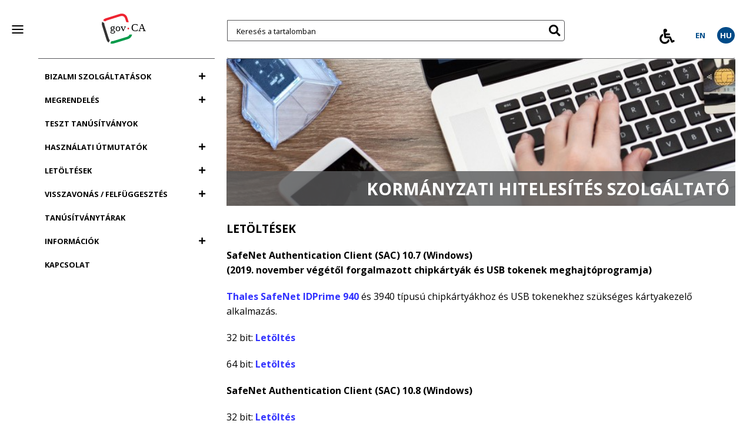

--- FILE ---
content_type: text/html;charset=UTF-8
request_url: https://hiteles.gov.hu/cikk/34/letoltesek
body_size: 27539
content:
<!DOCTYPE html>
<html lang="hu" class="no-js">
	<head>
		<meta charset="utf-8">
		<meta http-equiv="X-UA-Compatible" content="IE=edge">
		<meta name="viewport" content="width=device-width, initial-scale=1, shrink-to-fit=no">
    	<meta name="description" content="">
    	<meta name="author" content="">
		<link rel="icon" href="favicon.ico">
    	<link rel="icon" type="image/png" sizes="16x16" href="/favicon.png">
    	<link rel="apple-touch-icon" sizes="180x180" href="/apple-touch-icon.png">
		
		<title>Kormányzati Hitelesítés Szolgáltató</title>
		
		<link href="https://fonts.googleapis.com/css?family=Open+Sans:400,700" rel="stylesheet">
    	<link rel="stylesheet" href="/css/bootstrap.min.css">
    	<link href="/font-awesome/fontawesome-all.min.css" rel="stylesheet" type="text/css">
    	    	<link rel="stylesheet" href="/css/base.min.css">
    	<link rel="stylesheet" href="/css/main.min.css">
	</head>
	<body>
		<nav id="gyorslink" aria-label="ugrólinkek">
	        <ul>
	            <li><a href="#panelOpen" title="Ugrás az oldalsávhoz">Ugrás az oldalsávhoz</a></li>
	            <li><a href="#tartalom" title="Ugrás a tartalomhoz">Ugrás a tartalomhoz</a></li>
	        </ul>
    	</nav>
		<!-- MOBILE NAVIGATION -->
		<div class="mobileMenuContainer visible-xs">
        <div class="container-fluid">
			<header>
				<div class="row mobileIconsContainer">
					<div class="col-xs-12">
						<div class="flexCenter">
							<!-- PANEL NYITÁSA -->
							<div class="panelToggle">
								<button type="button" class="navbar-toggle" title="Panel nyitása" aria-label="Panel nyitása vagy zárása">
									<span class="icon-bar"></span>
									<span class="icon-bar"></span>
									<span class="icon-bar"></span>
								</button>
							</div>
							<a href="/" data-toggle="tooltip" aria-label="Vissza a főoldalra" title="Vissza a főoldalra" class="logo">
								<img src="/img/logo.svg" alt="gov - CA logó">
							</a>
							<div class="selectLang">
								<a role="button" href="/?lang=en" class="lang" title="In English" aria-label="EN, In English">EN</a>
									<a role="button" href="/?lang=hu" class="lang active" title="Váltás magyar nyelvre" aria-label="HU, Váltás magyar nyelvre">HU</a>
								</div>
							<a role="button" href="tel:+3617957200" class="text-uppercase" title="Kapcsolat oldal">
								<i class="fas fa-phone"></i>
							</a>
						</div>
					</div>
				</div>
			</header>
				<div class="row">
					<div class="col-xs-12 visible-xs">
						<nav id="searchMobileDiv" class="navbar-form navbar-left" aria-labelledby="searchMobileLabel">
							<div class="input-group col-xs-12">
								<div class="inputBox">
									<label id="searchMobileLabel" for="searchMobile" class="">Keresés a tartalomban</label>
									<input type="text" id="searchMobile" class="form-control input-md" aria-label="Keresés a tartalomban" value="" onkeyup="this.setAttribute('value', this.value);" />
								</div>
								<span class="input-group-btn">
									<a class="btn btn-default btn-md" role="button" href="/kereses" title="Keresés indítása" aria-label="Keresés indítása">
										<span class="fas fa-search" aria-hidden="true"></span>
									</a>
								</span>
							</div>
						</nav>
					</div>
				</div>
        </div>
    </div><!-- NAVIGATION -->
		<!-- SIDEBAR -->
		<aside class="sidebar" aria-label="Oldalsó navigáció">
        <div class="sidebar-content relative">
            <div class="sidebarNavigationContainer clearfix">
                <div class="iconsMenuContainer">
                    <!-- EXTERNAL ICONS -->
                    <ul class="list-unstyled">
                        <li class="clearfix relative hidden-xs">
                            <!-- PANEL NYITÁSA -->
                            <div class="panelToggle">
                                <button type="button" id="panelOpen" data-toggle="tooltip" class="navbar-toggle" aria-label="panel nyitása vagy zárása" title="Panel nyitása vagy zárása">
                                    <span class="icon-bar"></span>
                                    <span class="icon-bar"></span>
                                    <span class="icon-bar"></span>
                                </button>
                            </div>
                        </li>
                    </ul>
                </div>

                <div class="normalMenuContainer">
                    <div class="sidebarHeader hidden-xs">
                        <h2>
                            <a  data-toggle="tooltip" href="/" aria-label="Vissza a főoldalra" title="Vissza a főoldalra" class="logo center-block">
                            	<img src="/img/logo.svg" alt="hiteles.gov.hu logó" aria-hidden="true">
                        	</a>
                        </h2>
                    </div>

                    <div class="nav list-group" role="navigation" aria-label="főmenü">
                        <ul class="list-unstyled" id="accordion">
                        	<li class="collapseLi">
													<a href="javascript:void(0);"
													   class="list-group-item menu-toggle"
													   aria-expanded="false"
													   aria-label="Bizalmi szolgáltatások menü"
													   aria-controls="collapse1">
														Bizalmi szolgáltatások<i class="fas fa-plus pull-right toggle-icon" aria-hidden="true"></i>
													</a>

													<!-- Almenü -->
													<div id="collapse1" class="collapseContent"
														 aria-label="Bizalmi szolgáltatások tartozó almenüpontok"
														 role="navigation" style="display: none;">
														<ul class="list-unstyled tagList">
															<li>
																	<a href="/cikk/7/alairas-hitelesites"
																	   class="list-group-item"
																	   aria-label="Aláírás-hitelesítés almenü"
																	   title="Aláírás-hitelesítés">
																		Aláírás-hitelesítés</a>
																</li>
															<li>
																	<a href="/cikk/8/nem_alairas_celu_tanusitvanyok"
																	   class="list-group-item"
																	   aria-label="Nem aláírás célú tanúsítványok almenü"
																	   title="Nem aláírás célú tanúsítványok">
																		Nem aláírás célú tanúsítványok</a>
																</li>
															<li>
																	<a href="/cikk/9/idobelyegzes_szolgaltatas"
																	   class="list-group-item"
																	   aria-label="Minősített időbélyeg-szolgáltatás almenü"
																	   title="Minősített időbélyeg-szolgáltatás">
																		Minősített időbélyeg-szolgáltatás</a>
																</li>
															<li>
																	<a href="/cikk/11/minositett_tanusitvanyok"
																	   class="list-group-item"
																	   aria-label="Minősített tanúsítványok almenü"
																	   title="Minősített tanúsítványok">
																		Minősített tanúsítványok</a>
																</li>
															<li>
																	<a href="/cikk/12/nem_minositett_tanusitvanyok"
																	   class="list-group-item"
																	   aria-label="Nem minősített tanúsítványok almenü"
																	   title="Nem minősített tanúsítványok">
																		Nem minősített tanúsítványok</a>
																</li>
															<li>
																	<a href="/cikk/135/kormanyzati_elektronikus_alairas_elektronikus_belyegzes_es_alairas-ellenorzesi_szolgaltatas_keasz-keaesz"
																	   class="list-group-item"
																	   aria-label="EGYÉB NEM MINŐSÍTETT SZOLGÁLTATÁSOK almenü"
																	   title="EGYÉB NEM MINŐSÍTETT SZOLGÁLTATÁSOK">
																		EGYÉB NEM MINŐSÍTETT SZOLGÁLTATÁSOK</a>
																</li>
															<li>
																	<a href="/cikk/50/eszig_e-alairas_informaciok"
																	   class="list-group-item"
																	   aria-label="eSZIG eAláírás szolgáltatás almenü"
																	   title="eSZIG eAláírás szolgáltatás">
																		eSZIG eAláírás szolgáltatás</a>
																</li>
															<li>
																	<a href="/cikk/165/dap_ealairas_szolgaltatas"
																	   class="list-group-item"
																	   aria-label="DÁP eAláírás szolgáltatás almenü"
																	   title="DÁP eAláírás szolgáltatás">
																		DÁP eAláírás szolgáltatás</a>
																</li>
															</ul>
													</div>
												</li>
				                            <li class="collapseLi">
													<a href="javascript:void(0);"
													   class="list-group-item menu-toggle"
													   aria-expanded="false"
													   aria-label="Megrendelés menü"
													   aria-controls="collapse2">
														Megrendelés<i class="fas fa-plus pull-right toggle-icon" aria-hidden="true"></i>
													</a>

													<!-- Almenü -->
													<div id="collapse2" class="collapseContent"
														 aria-label="Megrendelés tartozó almenüpontok"
														 role="navigation" style="display: none;">
														<ul class="list-unstyled tagList">
															<li>
																	<a href="/cikk/13/tanusitvanyok"
																	   class="list-group-item"
																	   aria-label="Általános információk almenü"
																	   title="Általános információk">
																		Általános információk</a>
																</li>
															<li>
																	<a href="/cikk/174/onkormanyzatok_reszere"
																	   class="list-group-item"
																	   aria-label="Önkormányzatok részére almenü"
																	   title="Önkormányzatok részére">
																		Önkormányzatok részére</a>
																</li>
															</ul>
													</div>
												</li>
				                            <li><a href="/cikk/162/teszt_tanusitvanyok" class="list-group-item" aria-label="Teszt tanúsítványok menü"  title="Teszt tanúsítványok">Teszt tanúsítványok</a></li>
		                            		<li class="collapseLi">
													<a href="javascript:void(0);"
													   class="list-group-item menu-toggle"
													   aria-expanded="false"
													   aria-label="Használati útmutatók menü"
													   aria-controls="collapse4">
														Használati útmutatók<i class="fas fa-plus pull-right toggle-icon" aria-hidden="true"></i>
													</a>

													<!-- Almenü -->
													<div id="collapse4" class="collapseContent"
														 aria-label="Használati útmutatók tartozó almenüpontok"
														 role="navigation" style="display: none;">
														<ul class="list-unstyled tagList">
															<li>
																	<a href="/cikk/158/eszkozbeallitas_es_feloldas"
																	   class="list-group-item"
																	   aria-label="Eszközbeállítás / feloldás almenü"
																	   title="Eszközbeállítás / feloldás">
																		Eszközbeállítás / feloldás</a>
																</li>
															<li>
																	<a href="/cikk/160/ms_office__adobe__keaasz_utmutatok"
																	   class="list-group-item"
																	   aria-label="MS Office / Adobe / KEAASZ almenü"
																	   title="MS Office / Adobe / KEAASZ">
																		MS Office / Adobe / KEAASZ</a>
																</li>
															</ul>
													</div>
												</li>
				                            <li class="collapseLi">
													<a href="javascript:void(0);"
													   class="list-group-item menu-toggle"
													   aria-expanded="false"
													   aria-label="Letöltések menü"
													   aria-controls="collapse5">
														Letöltések<i class="fas fa-plus pull-right toggle-icon" aria-hidden="true"></i>
													</a>

													<!-- Almenü -->
													<div id="collapse5" class="collapseContent"
														 aria-label="Letöltések tartozó almenüpontok"
														 role="navigation" style="display: none;">
														<ul class="list-unstyled tagList">
															<li>
																	<a href="/cikk/161/kartyakezelo_szoftverek"
																	   class="list-group-item"
																	   aria-label="Kártyakezelő szoftverek almenü"
																	   title="Kártyakezelő szoftverek">
																		Kártyakezelő szoftverek</a>
																</li>
															<li>
																	<a href="/cikk/146/alairo_szoftver_keaasz"
																	   class="list-group-item"
																	   aria-label="ALÁÍRÓ SZOFTVER (KEAASZ) almenü"
																	   title="ALÁÍRÓ SZOFTVER (KEAASZ)">
																		ALÁÍRÓ SZOFTVER (KEAASZ)</a>
																</li>
															</ul>
													</div>
												</li>
				                            <li class="collapseLi">
													<a href="javascript:void(0);"
													   class="list-group-item menu-toggle"
													   aria-expanded="false"
													   aria-label="Visszavonás / felfüggesztés menü"
													   aria-controls="collapse6">
														Visszavonás / felfüggesztés<i class="fas fa-plus pull-right toggle-icon" aria-hidden="true"></i>
													</a>

													<!-- Almenü -->
													<div id="collapse6" class="collapseContent"
														 aria-label="Visszavonás / felfüggesztés tartozó almenüpontok"
														 role="navigation" style="display: none;">
														<ul class="list-unstyled tagList">
															<li>
																	<a href="/cikk/157/tanusitvany_felfuggesztes_es_visszavonas_"
																	   class="list-group-item"
																	   aria-label="Tudnivalók almenü"
																	   title="Tudnivalók">
																		Tudnivalók</a>
																</li>
															<li>
																	<a href="/cikk/23/visszavonasi_listak"
																	   class="list-group-item"
																	   aria-label="Visszavonási listák almenü"
																	   title="Visszavonási listák">
																		Visszavonási listák</a>
																</li>
															</ul>
													</div>
												</li>
				                            <li><a href="/cikk/21/tanusitvanytarak" class="list-group-item" aria-label="Tanúsítványtárak menü"  title="Tanúsítványtárak">Tanúsítványtárak</a></li>
		                            		<li class="collapseLi">
													<a href="javascript:void(0);"
													   class="list-group-item menu-toggle"
													   aria-expanded="false"
													   aria-label="Információk menü"
													   aria-controls="collapse8">
														Információk<i class="fas fa-plus pull-right toggle-icon" aria-hidden="true"></i>
													</a>

													<!-- Almenü -->
													<div id="collapse8" class="collapseContent"
														 aria-label="Információk tartozó almenüpontok"
														 role="navigation" style="display: none;">
														<ul class="list-unstyled tagList">
															<li>
																	<a href="/cikk/20/szabalyozasi_dokumentumok"
																	   class="list-group-item"
																	   aria-label="Szabályozási dokumentumok almenü"
																	   title="Szabályozási dokumentumok">
																		Szabályozási dokumentumok</a>
																</li>
															<li>
																	<a href="/cikk/16/termekek"
																	   class="list-group-item"
																	   aria-label="Termékek almenü"
																	   title="Termékek">
																		Termékek</a>
																</li>
															<li>
																	<a href="/cikk/22/szolgaltatoi_tanusitvanyok"
																	   class="list-group-item"
																	   aria-label="Szolgáltatói tanúsítványok almenü"
																	   title="Szolgáltatói tanúsítványok">
																		Szolgáltatói tanúsítványok</a>
																</li>
															<li>
																	<a href="/cikk/151/megfelelosegi_dokumentumok"
																	   class="list-group-item"
																	   aria-label="Megfelelőség almenü"
																	   title="Megfelelőség">
																		Megfelelőség</a>
																</li>
															<li>
																	<a href="/cikk/33/atvett_szolgaltatasok"
																	   class="list-group-item"
																	   aria-label="Átvett szolgáltatások almenü"
																	   title="Átvett szolgáltatások">
																		Átvett szolgáltatások</a>
																</li>
															</ul>
													</div>
												</li>
				                            <li><a href="/cikk/6/kapcsolat" class="list-group-item" aria-label="Kapcsolat menü"  title="Kapcsolat">Kapcsolat</a></li>
		                            		</ul>
                    </div>
                </div>
            </div>
        </div>
    </aside>

<script>
document.addEventListener("DOMContentLoaded", function () {
    document.querySelectorAll(".menu-toggle").forEach(function (toggle) {
        toggle.addEventListener("click", function () {
            const targetId = this.getAttribute("aria-controls");
            const targetDiv = document.getElementById(targetId);
            const icon = this.querySelector(".toggle-icon"); // Ikon keresése

            const isExpanded = this.getAttribute("aria-expanded") === "true";

            // Állapotváltás
            this.setAttribute("aria-expanded", !isExpanded);
            if (isExpanded) {
                targetDiv.style.display = "none"; // Menü becsukása
                icon.classList.replace("fa-minus", "fa-plus"); // Ikon váltása
            } else {
                targetDiv.style.display = "block"; // Menü kinyitása
                icon.classList.replace("fa-plus", "fa-minus"); // Ikon váltása
            }
        });
    });
});

</script><div class="container-fluid">
	        <!-- CONTENT -->
	        <div class="content-wrapper">
	            <div class="row">
	                <div class="col-lg-12">
	                    <nav class="navbar navbar-inverse clearfix hidden-xs" aria-label="Felső navigációs sáv">
	                    	<!-- SEARCHFORM -->
	                    	<div id="searchDesktopDiv" class="navbar-form navbar-left hidden-xs">
	<div class="input-group col-md-12">
		<div class="inputBox">
			<input type="text" id="searchDesktop" class="form-control input-md" aria-label="Keresés a tartalomban" value="" placeholder="Keresés a tartalomban"/>
		</div>
		<span class="input-group-btn">
			<a class="btn btn-default btn-md" role="button" href="/kereses" title="Keresés indítása" aria-label="Keresés indítása">
				<i class="fas fa-search" aria-hidden="true"></i>
			</a>
		</span>
	</div>
</div>
<ul class="nav navbar-nav">
	<li>
		<a id="accessibilityModalLink" href="#accessibilityModal" title=""
			aria-label="Tovább az Akadálymentes Információk modal ablakhoz"
			data-original-title="Tovább az Akadálymentes Információk modal ablakhoz"
			data-toggle="tooltip">
     		<i class="fas fa-wheelchair" aria-hidden="true"></i>
     	</a>
	</li>
	<li><a href="/?lang=en" class="lang" data-toggle="tooltip" title="In english" aria-label="EN, In english">EN</a></li>
		<li><a href="/?lang=hu" class="lang active" data-toggle="tooltip" title="Váltás magyar nyelvre" aria-label="HU, Váltás magyar nyelvre">HU</a></li>
	</ul></nav>
	                    <!-- MAIN CONTENT -->
                    	<main id="tartalom">
                    		<!-- TABLE -->
<div class="row">
	<div class="col-lg-12 col-md-12 col-sm-12 col-xs-12">
		<div class="ptitle">
			<h1>Kormányzati Hitelesítés Szolgáltató</h1>
		</div>
		<div class="newWidth">
			<ul class="media-list">
				<li class="media" >
					<div class="media-body" role="article">
						<h2 class="title text-uppercase" aria-live="polite">Letöltések</h2>
						<p aria-live="polite">
							<p><strong>SafeNet Authentication Client (SAC) 10.7</strong> <strong>(Windows)</strong>&nbsp;<br><strong>(2019. november végétől forgalmazott chipkártyák és USB tokenek meghajtóprogramja)</strong>&nbsp;</p><p><a href="/cikk/83/safenet_idprime_940_intelligens_kartya">Thales SafeNet IDPrime 940</a> és 3940 típusú chipkártyákhoz és USB tokenekhez szükséges kártyakezelő alkalmazás.</p><p>32 bit: <a href="/letoltes/359/SAC_10.7-NISZ-x32-10.7.msi">Letöltés</a></p><p>64 bit: <a href="/letoltes/360/SAC_10.7-NISZ-x64-10.7.msi">Letöltés</a></p><p><strong>SafeNet Authentication Client (SAC) 10.8</strong> <strong>(Windows)</strong></p><p>32 bit: <a href="/letoltes/528/SAC 10.8 - NISZ-x32-10.8-R8.msi">Letöltés</a></p><p>64 bit: <a href="/letoltes/529/SAC 10.8 - NISZ-x64-10.8-R8.msi">Letöltés</a></p><p><strong>Gemalto Classic Client Toolbox 6.3.9 (Windows)</strong>&nbsp;<br><strong>(2019. november végéig forgalmazott chipkártyák és USB tokenek meghajtóprogramja)</strong>&nbsp;</p><p><a href="/cikk/44/gemalto_id_classic_340_intelligens_kartya">Gemalto ID Classic 340</a> típusú chipkártyákhoz és USB tokenekhez szükséges kártyakezelő alkalmazás.</p><p>32 bit: <a href="/letoltes/283/Classic_Client_639_32_User_setup.msi">Letöltés</a></p><p>64 bit: <a href="/letoltes/284/Classic_Client_639_64_User_setup.msi">Letöltés</a></p><p><strong>Gemalto Classic Client (Ubuntu 14.04 LTS)</strong></p><p>32 bit: <a href="/letoltes/167/Classic_Client_Ubuntu_32bit_7.0.0-b08.deb">Letöltés</a></p><p>64 bit: <a href="/letoltes/168/Classic_Client_Ubuntu_64bit_7.0.0-b08.deb">Letöltés</a></p><p><strong>Gemalto IDBridge CT30 kártyaolvasó (Windows XP, Vista, 7, 8, 8.1, 10)</strong></p><p>Az operációs rendszer saját meghajtóprogramjával tudja kezelni a kártyaolvasót. Amennyiben mégsem ismeri fel az operációs rendszer, a következő meghajtóprogramot kell manuálisan megadni: Microsoft USBCCID intelligenskártya-olvasó - WUDF.</p><p><strong>CardMan 3121 / 3621 (Windows 7, 8, 8.1, 10)</strong></p><p>Az operációs rendszer saját meghajtóprogramjával tudja kezelni a kártyaolvasót. Amennyiben mégsem ismeri fel az operációs rendszer, a következő meghajtóprogramot kell manuálisan megadni: Microsoft USBCCID intelligenskártya-olvasó - WUDF.</p><p><strong>SDX M2 EASZ</strong></p><p>Azon ügyfeleink, akik a NISZ-től rendeltek tanúsítványt, és az E-Group SDX aláíró szoftverét használják, ezt az elektronikus aláírás szabályzatot állíthatják be az SDX-ben.</p><p>http://hiteles.gov.hu/letoltes/128/NISZ_20140701_OCSP_a.xml</p><p><strong>Tanúsítványcserélő alkalmazás</strong></p><p>Ezzel az alkalmazással PKCS12 típusú kulcsfájlban lehet kicserélni egy ugyanarra a kulcsra kiadott tanúsítványt. Használatához szükség van az eredeti *.p12 kiterjesztésű fájlra, ill. a hozzá tartozó jelszóra (PIN kódra). Bővebb leírás a letölthető állományban található.</p><p><a href="/letoltes/182/tancsere_2017.zip">Letöltés</a></p></p>
					</div>
				</li>
			</ul>
			<!-- LOGOS -->
			<ul class="list-inline logos list-unstyled">
	<li>
			<a data-toggle="tooltip" target="_blank" href="http://www.nmhh.hu/tl/pub/HU_TL.pdf" title="Magyarország (Hungary): Trusted List PDF fájl letöltése, új ablakot nyit" aria-label="Magyarország (Hungary): Trusted List PDF fájl letöltése, új ablakot nyit">
				<img src="/img/eu_trust_mark.png" class="footer-img" alt="Trust Mark logó">
				<span class="fas fa-external-link-alt" aria-hidden="true"></span>
			</a>
		</li>
	<li>
			<a data-toggle="tooltip" href="http://www.w3.org/WAI/WCAG2AA-Conformance" title="WCAG 2.0 dupla A szint megfelelőség értelmezése (angol nyelvű tartalom), új ablakot nyit" aria-label="WCAG 2.0 dupla A szint megfelelőség értelmezése (angol nyelvű tartalom), új ablakot nyit" hreflang="en" target="_blank">
				<img src="/img/wcag2AA.png" alt="Dupla A szint megfelelőség, W3C WAI Web Akadálymentesítési Útmutató 2.0" class="footer-img">
				<span class="fas fa-external-link-alt" aria-hidden="true"></span>
			</a>
		</li>
	</ul>    </div>
	</div>
</div></main>
                    	<!-- FOOTER -->
                    	 <footer class="main-footer">
	<ul class="list-inline list-unstyled copy">
		<li>&copy; NISZ Zrt.</li>
	</ul>
	<!-- <ul class="list-inline list-unstyled links">
		<li><a href="#" title="Az ÁSZF letöltése">ÁSZF</a></li>
		<li><a href="#" title="Az Adatvédelmi nyilatkozat letöltése">Adatvédelem</a></li>
		<li><a href="#" title="Tovább a Kapcsolat oldalra">Kapcsolat</a></li>
		<li><a href="#" title="in English language">English</a></li>
	</ul> -->
</footer></div>
	            </div>
	        </div>
	    </div>

	    <div class="modal fade in" id="accessibilityModal" tabindex="-1" role="dialog" aria-describedby="accessibilityModalHelp">
	        <div class="modal-dialog" role="document">
	            <div class="modal-content">
	                <div class="modal-header">
	                    <button tabindex="0" type="button" class="close" data-dismiss="modal" aria-label="Felugró ablak bezárása"><span aria-hidden="true">×</span></button>
	                    <h2 class="modal-title" id="myModalLabel">Akadálymentes használatról szóló információk</h2>
	                </div>
	                <div class="modal-body">
	                    <h3 aria-hidden="true">jelmagyarázat</h3>
	                    <div class="modalInner" aria-hidden="true">
	                        <p class="desc"><span class="fas fa-external-link-alt" aria-hidden="true"></span> új böngésző ablakot nyit</p>
	                        <p class="desc"><span class="fas fa-align-justify" aria-hidden="true"></span> panel nyitása vagy zárása</p>
	                        <p class="desc"><span class="fas fa-plus" aria-hidden="true"></span> menü/lenyitható tartalom</p>
	                        <p class="desc"><span class="fas fa-minus" aria-hidden="true"></span> menü/bezárható tartalom</p>
	                    </div>
	                </div>
	                <div class="modal-footer">
	                    <button tabindex="0" type="button" class="btn btn-default" data-dismiss="modal" title="Felugró ablak bezárása" aria-label="Felugró ablak bezárása">bezárás</button>
	                </div>
	                <p class="sr-only" id="accessibilityModalHelp">Az alábbi felugró ablak az akadálymentességhez szükséges segítségeket foglalja össze.</p>
	            </div>
	        </div>
	    </div>

		<!-- BACK TO TOP BTN -->
		<a data-toggle="tooltip" role="button" href="#top" class="well well-sm backtotop" title="Ugrás az oldal tetejére" aria-label="Ugrás az oldal tetejére" tabindex="0">
			<span class="fas fa-chevron-up" aria-hidden="true"></span>
		</a>

	    <!-- JS -->
	    <script src="/js/vendor/jquery.min.js"></script>
	    <script src="/js/vendor/bootstrap.min.js"></script>
	    <script src="/js/vendor/modernizr.js"></script>
	    <script src="/js/init.js"></script>
	    <script src="/js/search.js"></script>

	</body>
</html>

--- FILE ---
content_type: text/css
request_url: https://hiteles.gov.hu/css/base.min.css
body_size: 336747
content:
html{font-size:1em}body{font-family:'Open Sans',sans-serif;font-size:1em;color:#000}main{margin:25px 0 0 0}a:active,a:focus,a:hover{text-decoration:none}.btn-blue.toggle{outline-offset:-1px;outline:1px solid #33f}.accordion .panel-title a:focus,.underline>h1:focus,a:not(.btn):active,a:not(.btn):focus,button.close:active:focus,button.close:focus,input[type=checkbox]:focus,input[type=radio]:focus,span#messagecounter:focus{outline-offset:1px;outline:1px solid #33f}.sidebar .iconsMenuContainer a:not(.btn):active,.sidebar .iconsMenuContainer a:not(.btn):focus{outline-offset:-1px;outline:1px solid #fff}.normalMenuContainer .nav a:not(.btn):active,.normalMenuContainer .nav a:not(.btn):focus{outline-offset:-1px;outline:1px solid #33f}button.navbar-toggle:active:focus,button.navbar-toggle:focus{outline-offset:-1px;outline:1px solid #fff}hr{border-top:1px solid #e5e5e5}.navbar-inverse{background-color:#fff;border-color:transparent;position:sticky;top:0;z-index:1;margin:0;-webkit-transition:padding .3s ease-out;transition:padding .3s ease-out;height:100px;border-bottom:1px solid #58585a}.navbar-inverse .navbar-nav>li a{color:#000;padding:0;background:-webkit-gradient(linear,left top,right top,from(currentColor),to(currentColor));background:linear-gradient(to right,currentColor 0,currentColor 100%);background-size:0 6%;background-repeat:no-repeat;background-position:left 100%;transition:background .5s ease-in-out}.navbar-inverse .navbar-nav>li a.active,.navbar-inverse .navbar-nav>li a:active,.navbar-inverse .navbar-nav>li a:focus,.navbar-inverse .navbar-nav>li a:hover{color:#000}.navbar-inverse .navbar-nav>li a:focus,.navbar-inverse .navbar-nav>li a:hover{background-size:100% 6%}.navbar-inverse .navbar-nav>li{margin-left:10px}.navbar-inverse .navbar-nav.small>li>a,.navbar-nav.small>li>.dropdown-menu{font-size:.75rem}.navbar-nav>li>a{padding-top:0;padding-bottom:0;line-height:normal;text-transform:uppercase;font-weight:700}.navbar-nav>li>a.lang{border-radius:100%;background:#fff;text-align:center;color:#004b88!important;padding:5px;margin:-5px 0 0 5px;font-size:.8rem;transition:color .5s ease-in-out,background-color .5s ease-in-out;cursor:pointer}.navbar-nav>li>a.lang.active,.navbar-nav>li>a.lang:active,.navbar-nav>li>a.lang:focus,.navbar-nav>li>a.lang:hover{background:#004b88;border-radius:100%;text-align:center;color:#fff!important;padding:5px;margin:-5px 0 0 5px;font-size:.8rem}.navbar-nav>li>a.lang.active{cursor:unset}.navbar-nav>li>a.lang:focus{outline-offset:2px}.contactInfo p{margin:0 0 20px 0}.mobile-submenu,.navbar-fixed-top .btn-block,.navbar-fixed-top hr,.navbar-inverse .addDir{display:none}.navbar .navbar-nav{float:right;margin:50px 0 0 0}.content-wrapper{margin-left:330px;position:relative;-webkit-transition:margin-left 1s cubic-bezier(0,0,.7,.04);transition:margin-left 1s cubic-bezier(0,0,.7,.04);padding-right:15px}.content-wrapper.toggle{margin-left:60px}.sidebar{position:fixed;top:0;left:0;width:auto;height:100%;padding:0;margin:0;overflow:hidden;z-index:4}.sidebarNavigationContainer{height:100%}.sidebar .normalMenuContainer{background:#fff;width:250px;height:100%;padding-top:0;padding-bottom:20px;position:relative;z-index:0;margin-left:65px;-webkit-transition:margin-left 1s cubic-bezier(0,0,.7,.04);transition:margin-left 1s cubic-bezier(0,0,.7,.04);float:left;overflow-y:auto!important}.sidebar .iconsMenuContainer{width:50px;text-align:left;height:100%;background:#6f7071;overflow:hidden;overflow-y:auto;position:fixed;z-index:5;-webkit-transition:width .5s cubic-bezier(0,0,.7,.04);transition:width .5s cubic-bezier(0,0,.7,.04);white-space:nowrap;float:left;scrollbar-color:#fff #6f7071;scrollbar-width:thin}.sidebar .iconsMenuContainer::-webkit-scrollbar-thumb{background-color:#fff;outline:0}.sidebar .iconsMenuContainer.altWidth{width:170px;-webkit-box-shadow:0 0 30px 0 rgba(102,102,102,.4);box-shadow:0 0 30px 0 rgba(102,102,102,.4)}.sidebar .iconsMenuContainer ul>li>a.home,.sidebar .iconsMenuContainer ul>li>a.oldMohu{padding-bottom:0}.sidebar .iconsMenuContainer ul>li>a.active,.sidebar .iconsMenuContainer ul>li>a:hover{color:#000;background:#fff}.sidebar .iconsMenuContainer ul>li>a.home span,.sidebar .iconsMenuContainer ul>li>a.oldMohu span{display:inline-block;background:url([data-uri]) no-repeat 50% 0;background-size:45%;width:50px;height:35px}.sidebar .iconsMenuContainer ul>li>a.oldMohu span{background:url([data-uri]) no-repeat 50% 0;background-size:45%}.sidebar .iconsMenuContainer ul>li>a.home.active span,.sidebar .iconsMenuContainer ul>li>a.home:hover span{background:url([data-uri]) no-repeat 50% 0;background-size:45%;width:50px;height:35px}.sidebar .iconsMenuContainer ul>li>a.oldMohu.active span,.sidebar .iconsMenuContainer ul>li>a.oldMohu:hover span{background:url([data-uri]) no-repeat 50% 0;background-size:45%;width:50px;height:35px}.sidebar .sidebarHeader{padding:0;background:0 0;height:100px;border-bottom:1px solid #58585a}.sidebar .sidebarHeader h2{margin-top:0}.sidebar .sidebar-content{height:100%}.sidebar .logo{text-align:center}.sidebar .logo a{display:inline-block;text-align:center;border-bottom:none;background:url([data-uri]) no-repeat 0 center;width:100px;height:100px;background-size:100%;margin:0 auto;-webkit-transition:opacity .5s ease-out;transition:opacity .5s ease-out}.sidebar .logo a:active,.sidebar .logo a:focus,.sidebar .logo a:hover{opacity:.5}.sidebar .navbar-nav.small{height:80px;margin:0;width:100%}.sidebar .navbar-nav>li>a .profile-icon{font-size:1.6rem;position:absolute;left:10px;bottom:20px;color:#333}.sidebar .nav .open>a,.sidebar .nav .open>a:focus,.sidebar .nav .open>a:hover{background-color:#f5f7f6}.sidebar .dropdown-menu>li>a:focus,.sidebar .dropdown-menu>li>a:hover{color:#555;text-decoration:none;background-color:transparent}.sidebar .dropdown-menu>li>a{padding:8px 10px;text-transform:uppercase;white-space:normal;width:100%;font-size:.8rem}.sidebar .dropdown-menu .divider{margin:0}.sidebar .dropdown-menu{padding:0}.sidebar .navbar-collapse.in{overflow-x:hidden}.sidebar .nav>li{left:0;float:none}.sidebar .normalMenuContainer .collapseProfile li.active,.sidebar .normalMenuContainer .collapseProfile li:hover{background-color:transparent!important;border-color:transparent!important}.sidebar .normalMenuContainer .collapseProfile li a{font-weight:400;font-size:.8rem;text-transform:none}.sidebar .list-unstyled li.active>a{font-weight:700;background-color:#6f7071;color:#fff}.sidebar .nav.list-group{position:relative;border-top:1px solid #58585a;padding-top:10px}.sidebar .collapseProfile{margin:0;left:0;text-transform:uppercase;border-color:transparent;padding:0;position:relative;height:100%;width:100%}.sidebar .collapseProfile li{padding:2px 5px;background-color:transparent;border-bottom:none}.sidebar .list-group-item{background:0 0;border-color:transparent;margin:0;font-size:.8rem;padding-left:10px;font-weight:700;text-transform:uppercase;color:#000;cursor:pointer;-webkit-transition:background-color .5s ease-out,color .5s ease-out;transition:background-color .5s ease-out,color .5s ease-out;border-radius:0}.sidebar a.list-group-item.active,.sidebar a.list-group-item:active,.sidebar a.list-group-item:focus,.sidebar a.list-group-item:hover{color:#fff;text-decoration:none;background-color:#6f7071;font-weight:700;outline:0!important;border-radius:0}.sidebar .btn-block{width:80%;margin:20px auto}.sidebar .list-group{margin:0;padding:0}.sidebar .list-unstyled.accordionmenu ul{margin-left:60px}.sidebar .list-unstyled.accordionmenu ul li a{color:#555;font-size:1rem}.sidebar .list-unstyled.accordionmenu ul li a.open,.sidebar .list-unstyled.accordionmenu ul li a:focus,.sidebar .list-unstyled.accordionmenu ul li a:hover{color:#33f}.sidebar .iconsMenuContainer ul>li>a{display:block;padding:15px 10px 15px 0;position:relative;color:#fff;border-bottom:none;font-weight:400;font-size:.8rem;text-transform:uppercase;-webkit-transition:background-color .5s ease-out,color .5s ease-out;transition:background-color .5s ease-out,color .5s ease-out}.sidebar .iconsMenuContainer ul>li:last-child>a{border-bottom:0}.sidebar .iconsMenuContainer ul>li>a .badge{background-color:#d82937;font-size:.6rem;position:absolute;left:25px;top:10px}.sidebar .list-unstyled.accordionmenu ul li a.active{font-weight:600;color:#33f}.sidebar .iconsMenuContainer .list-unstyled{padding:0;margin:0;line-height:1rem}.sidebar .nav .open>a{background-color:#33f}.sidebar .navbar-nav.small{margin:0;width:100%;text-align:left;float:none;height:auto;background-color:transparent}.sidebar .collapseProfile li{padding:2px 5px;background-color:transparent;border-bottom:none}.sidebar .collapseProfile li.active{color:#000;background-color:transparent}.sidebar a.dropdown-toggle{color:#000;position:relative;padding:15px;background:0 0;text-align:center;border-bottom:none}.sidebar .dropdown.open>a,.sidebar .dropdown.open>a:focus,.sidebar .dropdown.open>a:hover{background-color:transparent}.sidebar .navbar-nav>li>a>.iconDown{font-size:1rem}.sidebar .list-unstyled i,.sidebar .profilrIcon i{font-size:1rem;width:30px}.sidebar .list-unstyled i{width:50px;text-align:center}.sidebar .list-unstyled li.collapseLi i{width:auto}.sidebar .profilrIcon{position:absolute}.sidebar .editPname{width:80%;margin-left:0;padding:3px;font-weight:200;display:inline-block}.sidebar .editAccountName{margin-bottom:10px}.sidebar .editAccountName.active{font-weight:700}.sidebar .navbar-nav.small>li>.dropdown-menu{width:100%;max-height:215px;padding:10px 20px 0 20px;background:#f2f2f2;overflow-x:hidden;overflow-y:auto;-ms-overflow-style:scrollbar;position:relative;-webkit-box-shadow:none;box-shadow:none;border:none}.sidebar .editAccountName i{display:inline-block;cursor:pointer;margin:0 0 0 10px;font-size:.8rem!important;width:auto!important}.sidebar .navbar-nav.small .boxName,.sidebar .navbar-nav.small .mailboxName,.sidebar .navbar-nav.small .profile-name{display:inline-block;word-break:break-all;width:100%;font-size:.8rem;text-align:center;text-transform:uppercase}.sidebar .navbar-nav.small .profile-name{margin-top:15px}.sidebar .navbar-nav.small .boxName i{margin-left:5px}.sidebar .editAccountName a{display:inline-block;margin-left:0;word-break:break-all;width:auto;color:#000}.sidebar .navbar-nav.small .boxName{font-weight:400;margin:0 auto;text-transform:none!important}.sidebar .collapseLi .list-group-item i{text-align:right;font-size:.8rem;position:relative;top:3px}.sidebar .collapseContent .list-group-item{padding-left:20px;text-transform:none}.sidebar .inputContainer{position:relative;width:95%;margin:0 auto}.sidebar .inputContainer>a{position:absolute;display:block;right:10px;top:8px;z-index:5}.sidebar .inputContainer>a>i{font-size:.8rem!important;width:auto!important}.sidebar .normalMenuContainer.toggle{margin-left:-200px}.sidebar a.selectProfileCollapse{border:none;margin:15px auto;width:100%;height:auto;background:0 0;color:#000;padding:5px}.sidebar a.selectProfileCollapse:active,.sidebar a.selectProfileCollapse:focus,.sidebar a.selectProfileCollapse:hover{background:0 0;border:none;outline:0}.tooltip.externalLinks .tooltip-inner{max-width:100%;width:100%;text-align:left}main h1,main h2,main h3,main h4,main h5{font-weight:700;margin-bottom:15px;margin-top:25px;font-family:'Open Sans',sans-serif;color:#000;text-transform:uppercase}main h1{font-size:1.8rem}main h2{font-size:1.6rem}main h3{font-size:1.4rem}main h4{font-size:1.2rem}main h5{font-size:1rem}.lead{font-size:1.2rem;font-weight:400}main blockquote{padding:10px 20px;margin:0 0 20px;font-size:1.2rem;border-left:5px solid #e5e5e5}main ol,main p,main ul{font-size:1rem;margin-bottom:15px}main ol ol,main ul ul{margin-bottom:5px;margin-top:5px}main p mark{background-color:#1d5c8c;color:#fff}div.underline{display:inline-block;width:100%;padding:0 0 5px 0;border-bottom:1px solid #e5e5e5;margin:0 0 25px 0}div.underline h1,div.underline h2,div.underline h3,div.underline h4,div.underline h5{margin:0}.head{margin-top:0;line-height:normal}main a{color:#33f;font-weight:700;padding:0 0 3px 0;background:-webkit-gradient(linear,left top,right top,from(currentColor),to(currentColor));background:linear-gradient(to right,currentColor 0,currentColor 100%);background-size:0 6%;background-repeat:no-repeat;background-position:left 100%;transition:background .5s ease-in-out;cursor:pointer;outline:0}.statusList a.active,main a:active,main a:focus,main a:hover{text-decoration:none;background-size:100% 6%;outline:0;color:#33f}main ol,main ul{line-height:1.6rem}main p a{padding:0}.table>thead:first-child>tr:first-child>th{font-weight:700}.table>thead:first-child>tr:first-child>td,.table>thead:first-child>tr:first-child>th{border-top:none}.table>thead>tr>th{border-bottom:1px solid #58585a;text-transform:uppercase;font-size:.8rem}.table>tbody>tr>td,.table>tbody>tr>td a{font-size:.8rem}.table>tbody>tr>td{border-top:1px solid #e5e5e5}.table-bordered{border:1px solid #e5e5e5}.table-striped>thead>tr:nth-of-type(odd){background-color:#f2f2f2}.btn,.form-control,button.close{-webkit-transition:opacity .5s ease-out;transition:opacity .5s ease-out;outline:0}.form-control{font-weight:700;font-size:.8rem;color:#000}.form-group{margin-bottom:25px}fieldset{margin:0 0 15px 0}textarea.form-control{height:auto}input.form-control:focus,textarea.form-control:focus{-webkit-box-shadow:none;box-shadow:none;border-color:#33f!important}.filterContainer .input-group .form-control:focus{z-index:auto}.filterContainer .input-group-btn>.btn:focus,.filterContainer .input-group-btn>.btn:focus:hover{outline-offset:-1px!important;outline:1px solid #33f!important}form textarea{scrollbar-color:rgba(111,112,113,.3) #fff;scrollbar-width:thin;scrollbar-base-color:#f2f2f2;scrollbar-shadow-color:#f2f2f2;scrollbar-track-color:#fff;resize:vertical;overflow-y:auto!important}form .help-block{font-size:.6rem}span.counter{font-size:.8rem}legend{color:#000;font-size:1rem;text-transform:uppercase;padding:0 0 5px 0;border-bottom:1px solid #e5e5e5;font-weight:700;display:inline-block;margin:0 0 15px 0;line-height:normal}.control-label,label{text-transform:uppercase;font-weight:400;font-size:1rem}small{font-size:75%}.checkbox label,.radio label{text-transform:none}label+small,label>small{color:#c20029;vertical-align:top;margin-left:5px}.has-error .control-label,.has-error label{color:#c20029;font-weight:700}.has-error .form-control{border-color:#c20029}.has-error .form-control:focus{border-color:#c20029;-webkit-box-shadow:none;box-shadow:none}.has-error .help-block{font-size:.8rem;color:#c20029;margin-bottom:0}.checkbox,.radio{margin-top:0}.btn{font-weight:700;border-radius:5px;text-transform:uppercase;-webkit-transition:background-color .5s ease-out,border-color .5s ease-out;transition:background-color .5s ease-out,border-color .5s ease-out;font-size:.8rem}.btns{text-align:right;width:100%;margin-bottom:20px}.btn:focus,.btn:hover{text-decoration:underline}.btn.active,.btn:active,.btn:active:hover,.btn:focus,.btn:focus:hover,.btn:hover{-webkit-box-shadow:none;box-shadow:none}.btn-red{background-color:rgba(194,0,41,1);color:#fff;border:1px solid rgba(194,0,41,1)}.btn-blue{color:#fff;background-color:rgba(0,75,136,1);border:1px solid rgba(0,75,136,1)}.btn.btn-blue.active.focus,.btn.btn-blue.active:focus,.btn.btn-blue.focus,.btn.btn-blue:active.focus,.btn.btn-blue:active:focus,.btn.btn-blue:focus,.btn.btn-red.active.focus,.btn.btn-red.active:focus,.btn.btn-red.focus,.btn.btn-red:active.focus,.btn.btn-red:active:focus,.btn.btn-red:focus{outline:1px solid #fbdc00;outline-offset:-1px;color:#fff}.modal-dialog:focus,.modal:focus{outline:1px solid #fbdc00;outline-offset:-1px}.btn-blue:hover,.btn-red:hover{color:#fff}.btn-default{border:1px solid #33f;color:#33f;text-transform:uppercase;background-color:transparent}.btn-default:hover{border:1px solid #33f;color:#33f;text-transform:uppercase;background-color:transparent}.btn-default.active,.btn-default:active,.btn-default:active:hover,.btn-default:focus,.btn-default:focus:hover{outline:1px solid #33f;outline-offset:-2px;color:#004b88;text-transform:uppercase;background-color:transparent}.btn.disabled,.btn.disabled:hover,.btn[disabled],.btn[disabled]:hover,a[aria-disabled=true],button[aria-disabled=true],fieldset[disabled] .btn{opacity:.3;cursor:not-allowed}.btns .btnsCont{width:100%;margin:0 0 0 auto}.btns .btn-block{display:inline-block;margin:0}.btns .btn-default.btn-block{white-space:normal;min-width:20%;max-width:50%;width:auto}.btns .btn-blue.btn-block{width:40%}.btns .btn{margin-left:15px!important}.btn-file{position:relative;overflow:hidden;font-size:.8rem;color:#00659f;border-radius:0 5px 5px 0}.dotted-border .btn-file{border-radius:5px}select.form-control{color:#000;height:34px}select.form-control:hover{cursor:pointer}select.form-control:focus{border:1px solid #33f;-webkit-box-shadow:none;box-shadow:none}select.form-control option:checked,select.form-control option:hover,select[multiple]:focus option:checked,select[multiple]:focus option:hover{background-color:#33f!important;color:#fff!important}.popover-content{word-break:break-word}.popover.top>.arrow:after{border-top-color:#fff;margin-left:-10px}.popover.top>.arrow{border-top-color:rgba(0,0,0,.2);margin-left:-14px}.popover{border-radius:0;-webkit-box-shadow:0 1px 10px rgba(0,0,0,.2);box-shadow:0 1px 10px rgba(0,0,0,.2)}main a.help{display:inline-block;font-size:1rem;color:#004b88}main a.help>.far{font-weight:700}main span.text-required{color:#d82937;margin-left:3px}main a.help:active,main a.help:focus,main a.help:hover{border-bottom:1px solid transparent;-webkit-transition:none;transition:none}.statusList{width:100%;text-align:left}.statusList ul li{display:inline-block;margin-left:10px;font-size:.8rem}.statusList ul li.active a{color:#33f}.btn-file input[type=file]{position:absolute;top:0;right:0;min-width:100%;min-height:100%;text-align:right;opacity:0;background:#fff;cursor:inherit;display:block}.btn-file,.btn-file.active,.btn-file.active:hover,.btn-file:active,.btn-file:focus,.btn-file:focus:hover,.btn-file:hover{border:1px solid #33f;color:#33f;text-transform:uppercase;padding:6px;background-color:transparent;font-size:.8rem}.dotted-border{width:100%;height:205px;border:3px dotted #c2cddb;padding:0;margin:0 0 25px 0;text-align:center;background:url([data-uri]) center 10px no-repeat}.drag-drop{height:auto;margin:60px auto 15px auto;color:#9b9c9e}.drag-drop p{font-size:1.8rem;margin:0 auto 10px auto}.drag-drop span{font-size:1rem}table.uploads .progress{height:2px;width:95%;margin:0 0 15px 0}table.uploads .progressCont{width:100%}table.uploads .progressCont span{color:#333;display:inline-block;position:absolute;left:98%;top:-10px;font-size:.8rem}table.uploads t tr.uploadProgress>td{border-top-color:transparent}.progress-bar-success{background-color:#4a8214}.progress-bar-warning{background-color:#f4d116}.progress-bar-danger{background-color:#c20029}.nav-tabs>li>a{color:#000;font-size:.8rem;text-transform:uppercase}.nav-tabs>li.active>a,.nav-tabs>li.active>a:focus,.nav-tabs>li.active>a:hover,.nav-tabs>li>a:focus,.nav-tabs>li>a:hover{border:1px solid #e5e5e5;border-top-color:#e5e5e5;border-top-style:solid;border-top-width:1px;border-bottom-color:transparent;font-weight:700;background:#fff;border-radius:0;border-top:2px solid #00659f;padding-top:9px}.tab-content{border-right:1px solid #e5e5e5;border-left:1px solid #e5e5e5;border-bottom:1px solid #e5e5e5;padding:25px;margin-bottom:15px}.ceginfo .list-inline{margin:0;padding:0}.logo a:active,.logo a:focus,.logo a:hover,a.head-link:active,a.head-link:focus{border-bottom:0}.alert{font-weight:700;font-size:1rem}.alert-success{color:#4a8214;background-color:#fff;border-color:#4a8214;border-left:10px solid #4a8214}.alert-danger{background-color:#fff;border-color:#c20029;color:#c20029;border-left:10px solid #c20029}.alert p{margin:0}.text-danger{color:#c20029}.text-warning{color:#f4d116}.text-success{color:#4a8214}.pagination .open>.dropdown-menu{min-width:55px}.pagination>li>a,.pagination>li>span{border:none;border-bottom:none!important;padding:5px 15px;font-size:.8rem}.pagination>.active>a,.pagination>.active>a:hover,.pagination>.active>span,.pagination>.active>span:hover,.pagination>li>a:hover{background-color:#004b88;border-color:#004b88;background-size:100% 0;color:#fff}.pagination select.form-control{font-size:.8rem;padding:2px;height:auto}.panelToggle .navbar-toggle{display:block;margin:0 auto;padding:5px;background-color:transparent;float:none;border:none}.panelToggle .navbar-toggle .icon-bar{border:1px solid #fff;background:#fff;width:20px}.panelToggle{height:40px;margin-top:38px}footer{position:relative;padding-top:5px;margin:100px 0 0 0;border-top:1px solid #000}footer ul.links{float:right;text-align:right}footer ul.copy{float:left}footer ul.copy li{padding:0}footer ul.copy,footer ul.links a{font-size:.8rem;color:#000;font-weight:400;padding:0;margin:0;line-height:normal;vertical-align:top;text-transform:uppercase}footer ul.links a{-webkit-transition:color .5s ease-out,border-bottom .5s ease-out;transition:color .5s ease-out,border-bottom .5s ease-out;border-bottom:1px solid transparent}footer ul.links a:active,footer ul.links a:focus,footer ul.links a:hover{border-bottom:1px solid #000}footer ul.links li{padding:0 0 0 15px}footer ul li{margin:0;line-height:normal;vertical-align:top;padding:0}footer .cimer{width:50px;height:90px;border:10px solid #fff;background:#fff url([data-uri]) 0 0 no-repeat;background-size:100%;position:absolute;top:-50px;left:50%}.modal{text-align:center;padding:0!important}.modal:before{content:'';display:inline-block;height:100%;vertical-align:middle;margin-right:-4px}.modal-dialog{display:inline-block;text-align:left;vertical-align:middle}.modal- span{word-wrap:break-word}.modal-footer{border-top:1px solid #e5e5e5}.modal-header{border-bottom:1px solid #e5e5e5}.modal-title{text-transform:uppercase;font-weight:700;font-size:1.2rem;width:96%}.modal .table-striped td{padding:5px 8px}.modal .table-striped td:last-of-type{width:50%;word-wrap:break-word;word-break:break-all;white-space:normal;padding-right:8px}.modal-header .close{font-size:1.6rem;margin:0}.modal-content{border-radius:5px}.modal-footer .btns{margin-bottom:0}.breadcrumb{background-color:transparent;padding:5px 0;border-top:1px solid #c2cddb;border-bottom:1px solid #c2cddb}.breadcrumb a{font-size:.8rem}.breadcrumb>.active{color:#000;font-size:.8rem}.progress-bar-success{background-color:#91b74f}.progress-bar-warning{background-color:#fc0}.progress-bar-danger{background-color:#c20029}.progress{height:2px;width:100%;-webkit-box-shadow:none;box-shadow:none}.leftBorderContainer{margin-bottom:20px}.leftBorderContainer .moreContent{border-bottom:1px solid #e5e5e5}.leftBorderContainer:last-of-type .moreContent{border-bottom:none}.leftBorderContainer h3{padding:10px 0 10px 20px;border-left:5px solid #fff;margin:0 0 20px 0;text-transform:none}.leftBorderContainer h5{padding:10px 0 10px 20px;border-left:3px solid #fff;margin:0 0 20px 0;text-transform:none}.leftBorderContainer .color-01{border-color:#f27126}.leftBorderContainer .color-02{border-color:#461e56}.leftBorderContainer .color-03{border-color:#4a8214}.leftBorderContainer .color-04{border-color:#1d5c8c}.leftBorderContainer .color-05{border-color:#000}.leftBorderContainer a{margin-right:5px;color:#000}.leftBorderContainer a:hover{-webkit-transition:none;transition:none;border-bottom-color:#000}.sidebar .nav.list-group .badge{position:absolute;right:10px;top:10px}.sidebar .list-group .badge,.sidebar .list-group.active .badge{background-color:#d82937!important;color:#fff!important}.storage-content{position:relative;width:100%;padding:10px 0;border-top:1px solid #58585a;clear:both;margin:25px 0 0 0}.sidebar .storage-content p{padding-left:0;color:#000;font-size:.8rem}.sidebar .progress{height:2px;width:100%;margin:0}.navbar-inverse .navbar-form{position:relative;top:25px;width:1000px;left:-15px}.navbar-form .input-group .form-control{border-color:#58585a;outline-color:transparent;-webkit-box-shadow:none;box-shadow:none;font-size:1rem;padding:6px 15px;height:auto;width:1000px}.navbar-form .btn-default,.navbar-form .btn-default:hover{border-color:transparent;background-color:transparent;font-size:1.2rem;z-index:10!important;color:#000;display:inline-block;transition:transform .5s ease-in-out,color .5s ease-in-out}.navbar-form .btn-default:hover{transform:scale(1.3);color:#33f}.navbar-form .btn-default:focus{outline:1px solid #33f;color:#33f}.navbar-form .input-group-btn{position:absolute;right:-5px;top:-3px}.navbar-form .input-group .form-control:first-child{border-top-right-radius:4px;border-bottom-right-radius:4px}.input-group-btn .btn{height:34px}a>span.fa-external-link-alt{font-size:.6rem;margin-left:5px;position:relative;bottom:1px}.normalMenuContainer::-webkit-scrollbar{width:5px}.normalMenuContainer::-webkit-scrollbar-thumb{background-color:rgba(111,112,113,.3);outline:5px solid #fff}::-webkit-scrollbar{width:5px}::-webkit-scrollbar-thumb{background-color:rgba(111,112,113,.3);outline:5px solid #fff}html{scrollbar-color:rgba(111,112,113,.3) #fff;scrollbar-width:thin;scrollbar-base-color:#f2f2f2;scrollbar-shadow-color:#f2f2f2;scrollbar-track-color:#fff}.normalMenuContainer{scrollbar-color:rgba(111,112,113,.3) #fff;scrollbar-width:thin;scrollbar-base-color:#f2f2f2;scrollbar-shadow-color:#f2f2f2;scrollbar-track-color:#fff}::-webkit-input-placeholder{color:#000!important;font-size:.8rem;font-weight:400}:-moz-placeholder{color:#000!important;opacity:1;font-size:.8rem;font-weight:400}::-moz-placeholder{color:#000!important;opacity:1;font-size:.8rem;font-weight:400}:-ms-input-placeholder{color:#000!important;font-size:.8rem;font-weight:400}::-ms-input-placeholder{color:#000!important;font-size:.8rem;font-weight:400}::-webkit-input-placeholder{color:#000!important;font-size:.8rem;font-weight:400}:-ms-input-placeholder{color:#000!important;font-size:.8rem;font-weight:400}::placeholder{color:#000!important;font-size:.8rem;font-weight:400}.backtotop{text-decoration:none;color:#000;position:fixed;bottom:30px;right:30px;display:none;z-index:100;border:1px solid #58585a;padding:10px;background:#fff}span#messagecounter{font-weight:700}.accordion{padding:0 40px;margin:0 0 25px 0}.accordion .underline{margin:0}.accordion .panel{margin:0 0 15px 0;box-shadow:none;-webkit-box-shadow:none;border:none}.accordion .panel-title .fa{margin-right:10px}.accordion .panel-title{margin-bottom:5px;margin-left:-25px}.accordion .panel-title a,.accordion .panel-title a:hover{border-bottom:none}.accordion-section-content{padding:10px 40px 0 30px}.accordion .panel p:last-of-type{margin-bottom:0}.accordion .panel-title a:focus{outline-offset:1px;outline:1px solid #33f}#gyorslink{margin:0;position:relative}#gyorslink ul{list-style:none;line-height:1em;margin-bottom:0}#gyorslink li{margin-bottom:0}#gyorslink a{position:absolute;left:50%;top:-100px;width:auto;background-color:#33f;color:#fff;font-size:.8rem;text-decoration:none;padding:10px;margin:0 auto;text-align:center;-webkit-transition:top .5s ease-out,border-bottom .5s ease-out;transition:top .5s ease-out,border-bottom .5s ease-out;display:block;z-index:10;opacity:0;border:none;outline:0;font-weight:700}#gyorslink a:focus,#gyorslink a:hover{top:0;opacity:1}#gyorslink a:before{content:"\25BC";display:inline;padding-right:5px}.tooltip.externalLinks{position:fixed}#accessibilityModal .btn-blue{margin-bottom:20px}#accessibilityModal .btn-blue:last-of-type{margin-bottom:0}#accessibilityModal h3{font-size:1rem;text-decoration:inherit;text-transform:uppercase;font-weight:700;margin:0 0 20px 0}#accessibilityModal p.desc span:first-child{text-align:right;display:inline-block;vertical-align:top}#accessibilityModal p.desc span.li{width:80%;display:inline-block;text-align:left}#accessibilityModal p.desc span:first-child:after{content:"-"}#accessibilityModal p.desc span:first-child:after,#accessibilityModal p.desc span:first-child:before{display:inline-block;width:20px;text-align:center;position:relative;top:2px}#accessibilityModal .modalInner{-webkit-columns:2;columns:2}#accessibilityModal .modalInner{-webkit-columns:2;columns:2}#accessibilityModal .modal-dialog{width:50%}.pagination>li>a:hover,.pagination>li>span:hover{z-index:2;color:#fff;background-color:#004b88;border-color:#004b88;outline:0}.pagination>li>a:focus,.pagination>li>span:focus{z-index:2;color:#fff;background-color:#33f;border-color:#33f;outline:0;background-size:0}.pagination>.disabled>a:focus,.pagination>.disabled>span:focus{cursor:not-allowed;background-color:#fff;border-color:#fff;outline-offset:-1px;outline:1px solid #33f}.navbar-form .inputBox{position:relative}.navbar-form.navbar-left label{position:absolute;top:-1px;left:12px;padding:10px 0;font-size:.8rem;color:#000;pointer-events:none;-webkit-transition:ease-in-out .15s;transition:ease-in-out .15s;z-index:100}.navbar-form .form-control:focus+label,.navbar-form .form-control:not([value=""])+label{top:-17px;left:12px;color:#0781ff;font-size:.6rem;background-color:#fff;height:10px;padding-left:5px;padding-right:5px}.underlineHref .navbar-inverse .navbar-nav>li a,.underlineHref .navbar-inverse .navbar-nav>li a:active,.underlineHref .navbar-inverse .navbar-nav>li a:focus,.underlineHref .navbar-inverse .navbar-nav>li a:hover,.underlineHref footer ul.links a,.underlineHref footer ul.links a:active,.underlineHref footer ul.links a:focus,.underlineHref footer ul.links a:hover,.underlineHref main a,.underlineHref main a:active,.underlineHref main a:focus,.underlineHref main a:hover,.underlineHref main a:not(.btn):active{text-decoration:none;border-bottom:1px solid #33f;background-size:0 0}.accessibilityFocus .accordion .panel-title a:focus,.accessibilityFocus .btn:active:focus,.accessibilityFocus .btn:focus,.accessibilityFocus .underline>h1:focus,.accessibilityFocus a:active:focus,.accessibilityFocus a:focus,.accessibilityFocus button.close:active:focus,.accessibilityFocus button.close:focus,.accessibilityFocus input[type=checkbox]:focus,.accessibilityFocus input[type=radio]:focus{outline-offset:3px;outline:3px solid #33f}.accessibilityFocus button.navbar-toggle:active:focus,.accessibilityFocus button.navbar-toggle:focus{outline-offset:3px;outline:3px solid #fff}.accessibilityFocus input.form-control:focus,.accessibilityFocus select.form-control:focus,.accessibilityFocus span#messagecounter:focus,.accessibilityFocus textarea.form-control:focus{border:3px solid #33f!important;outline:0}.accessibilityFocus .btn.btn-blue.active.focus,.accessibilityFocus .btn.btn-blue.active:focus,.accessibilityFocus .btn.btn-blue.focus,.accessibilityFocus .btn.btn-blue:active.focus,.accessibilityFocus .btn.btn-blue:active:focus,.accessibilityFocus .btn.btn-blue:focus,.accessibilityFocus .btn.btn-red.active.focus,.accessibilityFocus .btn.btn-red.active:focus,.accessibilityFocus .btn.btn-red.focus,.accessibilityFocus .btn.btn-red:active.focus,.accessibilityFocus .btn.btn-red:active:focus,.accessibilityFocus .btn.btn-red:focus,.accessibilityFocus .modal-dialog:focus,.accessibilityFocus .modal:focus{outline:5px solid #fbdc00;outline-offset:-2px}.accessibilityFocus .sidebar .iconsMenuContainer a:not(.btn):active,.accessibilityFocus .sidebar .iconsMenuContainer a:not(.btn):focus{outline-offset:-3px;outline:3px solid #fff}.accessibilityFocus .normalMenuContainer .nav a:not(.btn):active,.accessibilityFocus .normalMenuContainer .nav a:not(.btn):focus,.accessibilityFocus .pagination>.disabled>a:focus,.accessibilityFocus .pagination>.disabled>span:focus{outline-offset:-3px;outline:3px solid #33f}.accessibilityFocus .pagination>li>a:focus,.accessibilityFocus .pagination>li>span:focus{outline:3px solid #fbdc00;outline-offset:-3px}.underlineHref a.help,.underlineHref a.help:active,.underlineHref a.help:focus{border-bottom:none}.cookie-alert-container{position:fixed;width:100%;background-color:rgba(255,255,255,.85);margin:0;left:0;top:-200px;z-index:99;text-align:center;color:#000;line-height:140%;padding:10px;border:1px solid #ccc}.cookie-alert-container .inner{position:relative;width:70%;margin:0 auto;-webkit-column-count:2;column-count:2}.cookie-alert-container p{font-size:.8rem;color:#000;text-align:left;padding:0;margin:0}.cookie-alert-container p span{margin-left:5px}.cookie-alert-container .btn{padding:3px 5px;font-size:.6rem}.cookie-alert-container a{color:#33f;font-weight:700;border-bottom:1px solid transparent;-webkit-transition:color .5s ease-out,border-bottom .5s ease-out;transition:color .5s ease-out,border-bottom .5s ease-out;cursor:pointer;outline:0}.cookie-alert-container a:active,.cookie-alert-container a:focus,.cookie-alert-container a:hover{text-decoration:none;border-bottom:1px solid #33f;outline:0}.control-label>span{font-size:.8rem;margin-left:10px;text-transform:none;font-weight:400;color:#000}@media (max-width:767px){html{font-size:.8em!important}.content-wrapper{margin-left:0;margin-right:0;margin-top:125px;padding-right:0}.navbar-header{margin-bottom:0;text-align:right}.navbar-inverse .navbar-toggle{display:block;margin:0;background-color:transparent;border-color:transparent;padding:0}.navbar-inverse .navbar-toggle .icon-bar{border:1px solid #999;width:30px;margin-bottom:5px}.navbar-inverse .navbar-toggle:focus,.navbar-inverse .navbar-toggle:hover{background-color:transparent}.navbar-form .input-group .form-control{padding:5px;font-size:.8rem;height:30px;width:100%}.navbar-fixed-top .navbar-collapse{max-height:100%}.mobile-submenu{display:block;border-top:1px solid #0c0c0c}.sidebar{display:block;opacity:0;top:115px;z-index:5;left:0;right:0;height:100vh;width:100%;-webkit-transition:left 1s cubic-bezier(0,0,.7,.04),opacity 1s cubic-bezier(0,0,.7,.04);transition:left 1s cubic-bezier(0,0,.7,.04),opacity 1s cubic-bezier(0,0,.7,.04);background-color:#fff}.sidebar.toggle{left:0;opacity:100}.sidebar .normalMenuContainer{margin-left:50px;top:0;width:80vw;height:80vh}.sidebar .iconsMenuContainer{position:absolute;top:0}.sidebarHeader{padding:0;background:0 0;height:50px;border-bottom:none;width:100%;position:absolute;left:0}.sidebar .dropdown-menu>li>a,.sidebar .navbar-nav .open .dropdown-menu>li>a{padding:8px 10px}.accordion{padding:0 25px}.panelToggle{width:auto;height:auto;margin-top:0}.panelToggle .navbar-toggle{display:block;margin:0;padding:0;background-color:transparent;float:none;border:none}.panelToggle .navbar-toggle:focus{border:none;outline-offset:4px;outline:1px solid #33f}.content-wrapper.toggle{margin-left:0}.sidebar .iconsMenuContainer.altWidth{width:100%}.sidebar .list-group-item{padding-left:20px}.navbar .navbar-nav{float:none;display:inline-block;margin:12px auto 0 auto;padding:0}.sidebar .iconsMenuContainer.toggle{height:100%}.panelToggle .navbar-toggle .icon-bar{border:1px solid #000}.panelToggle .navbar-toggle.x{color:#fff;top:-5px;height:100%}.ceginfo .list-inline>li{padding-right:2px;padding-left:2px}table.ceginfo p{font-size:.8rem}table.ceginfo{margin:0}.form-group{margin-bottom:20px}legend{padding:0 0 5px 0;margin-bottom:10px}.checkbox label{word-break:break-all;width:90%}.backtotop{bottom:43px;right:15px;z-index:4}.ugykezelok .checkbox label{word-break:normal}.row .form-group[class*=col-md]:nth-child(2) .form-control{margin-top:20px}a.contactIcon i{color:#000}a.contactIcon i{font-size:2rem}.mobileIconsContainer a.lang{border-radius:100%;background:#fff;text-align:center;color:#004b88!important;padding:5px;margin:0;font-size:1.2rem;transition:color .5s ease-in-out,background-color .5s ease-in-out;cursor:pointer}.mobileIconsContainer a.lang.active,.mobileIconsContainer a.lang:active,.mobileIconsContainer a.lang:focus,.mobileIconsContainer a.lang:hover{background:#004b88;border-radius:100%;text-align:center;color:#fff!important;padding:5px;margin:0;font-size:1.2rem}.mobileIconsContainer a.lang.active{cursor:unset}.mobileMenuContainer{position:fixed;z-index:5;height:115px;right:0;top:0;left:0;background:#fff}.flexCenter{display:flex;width:100%;justify-content:space-between;align-items:center;padding:0;margin:0;height:80px}.selectLang{width:80px;display:flex;justify-content:space-between}.navbar-form{padding:0;margin:0 auto}.panelToggle .navbar-toggle.x i{font-size:1.4rem;position:relative;top:-6px}.sidebar .normalMenuContainer.toggle{margin-left:50px}.input-group-btn:last-child>.btn{margin-left:5px}.sidebar .navbar-nav.small{margin:0 auto;width:90%}.newWidth{margin:0;width:100%}.btns{text-align:center}.btns .btnsCont{width:100%;margin:0;text-align:right}.btns .btn-blue.btn-block{width:58%}a.help{font-size:1.2rem}.sidebar .inputContainer>a{top:12px}.sidebar .navbar-nav.small .boxName,.sidebar .navbar-nav.small .profile-name{font-size:1rem}.newWidth{margin:0 0 15px 0}footer{margin:50px 0 30px 0;padding-top:25px}footer .cimer{left:45%;width:40px;height:65px;top:-40px}.mobileMenuContainer h2.logo{margin:0;padding:0}.mobileMenuContainer h2.logo a{width:80px;height:80px;display:inline-block;text-align:center;border-bottom:none;background:url([data-uri]) no-repeat 0 center;background-size:100%;margin:0 auto}.newWidth{width:100%}main ol,main ul{padding-left:15px}.sidebar .iconsMenuContainer .list-unstyled i{font-size:1.2rem}.tab-content{padding:15px}main{margin:0}.storage-content{margin-left:10px;width:90%}input[type=checkbox],input[type=radio]{margin:1px 0 0 0}table.uploads .progress{width:90%}table.uploads .progressCont span{left:95%}.table-responsive{border:none}.sidebar .collapseLi .list-group-item i{top:0}.navbar-form .input-group-btn{right:38px}.accordion-section-content{padding:10px 0}#accessibilityModal .modal-dialog{width:95%}#accessibilityModal .modalInner{-webkit-columns:1;columns:1}.modal#accessibilityModal{z-index:10000}}@media (max-width:767px) and (orientation:landscape){.sidebar .normalMenuContainer{height:70vh}.sidebar .iconsMenuContainer{height:70vh}}@media(min-width:768px) and (max-width:991px){html{font-size:.8em!important}body{font-size:.8em!important}.head-link{font-size:1rem;margin-left:0}.sidebar .normalMenuContainer{width:200px;margin-left:50px}.content-wrapper{margin-left:260px}.sidebar .iconsMenuContainer{width:40px}.sidebar .list-unstyled i{width:40px}.content-wrapper.toggle{margin-left:45px}.sidebar .iconsMenuContainer ul>li>a .badge{left:18px;top:10px}.sidebar .iconsMenuContainer.altWidth{width:150px}.navbar-inverse{margin:0 0 10px 0}.row .form-group[class*=col-md]:nth-child(2) .form-control{margin-top:20px}.navbar-inverse .navbar-form{width:55%}.newWidth{margin:0;width:100%}.btns .btnsCont{width:80%}.sidebar .logo>img{width:90px}.sidebar .iconsMenuContainer ul>li>a.home span{width:40px;height:28px}.sidebar .iconsMenuContainer ul>li>a.home.active span,.sidebar .iconsMenuContainer ul>li>a.home:hover span{width:40px;height:28px}.sidebar{width:260px}.navbar-inverse .navbar-form{width:63%}.navbar-form .input-group .form-control{width:100%}.navbar-form .input-group{width:100%}input[type=checkbox],input[type=radio]{margin:1px 0 0 0}#accessibilityModal .modal-dialog{width:90%}}@media(min-width:992px) and (max-width:1199px){html{font-size:.8em!important}body{font-size:.8em!important}.newWidth{margin:0;width:100%}.navbar-form .input-group .form-control{width:100%}.navbar-inverse .navbar-form{width:70%}.navbar-inverse .navbar-nav>li a{font-size:1rem}input[type=checkbox],input[type=radio]{margin:1px 0 0}#accessibilityModal .modal-dialog{width:70%}}@media (max-width:1599px) and (min-width:1200px){.newWidth{margin:0}.navbar-inverse .navbar-form{width:70%}.navbar-form .input-group .form-control{width:100%}#accessibilityModal .modal-dialog{width:70%}}@media(min-width:1600px){.newWidth{margin:0;width:1000px}}.relative{position:relative}

--- FILE ---
content_type: text/css
request_url: https://hiteles.gov.hu/css/main.min.css
body_size: 18054
content:
.h1,.h2,.h3,.h4,.h5,.h6,h1,h2,h3,h4,h5,h6{line-height:normal}.open>.dropdown-toggle.btn-primary,.open>.dropdown-toggle.btn-primary:hover{color:#fff;background-color:#f15736;border-color:#f15736;outline:0}.btn-primary[disabled],.btn-primary[disabled]:hover{background-color:transparent;border-color:transparent}select.form-control{color:#0c0c0c}select.form-control:hover{cursor:pointer}select.form-control:focus{border:1px solid #ddd;-webkit-box-shadow:none;box-shadow:none}.list-unstyled.files>li{margin-bottom:10px;color:#004b88}form.details .dropdown-menu{left:50px}form .popover{width:276px}.has-error .form-control{border-color:#c20029}span.help-block{font-size:.8rem}.has-error label{font-weight:700}.contactInfo p{margin:0 0 20px 0}.panelToggle .navbar-toggle{display:block;margin:0 0 0 15px;padding:5px;background-color:transparent;float:none;border:none}.panelToggle .navbar-toggle .icon-bar{border:1px solid #000;width:20px}.logo{text-align:center;border-bottom:none;-webkit-transition:none;transition:none}.logo:hover{border-bottom:none}.sidebar .normalMenuContainer{background:#fff;width:300px}.sidebar .iconsMenuContainer{background:#fff}.sidebar .logo{width:100px}.sidebar .logo>img{width:100px;margin:20px auto 0 auto}.close-btn{position:absolute;top:10px;right:45px;color:#c2cddb;font-size:1.3rem;cursor:pointer}.head>small{margin-left:15px}.sidebar .normalMenuContainer .collapseProfile li.active,.sidebar .normalMenuContainer .collapseProfile li:hover{background-color:transparent!important;border-color:transparent!important}.sidebar .normalMenuContainer .collapseProfile li a{font-size:.8rem}.sidebar .list-unstyled li.active>a{color:#000;font-weight:600}.collapseProfile{margin-bottom:10px}.nav.list-group>a{text-transform:uppercase;border-color:transparent;padding:5px 10px;margin:0 auto;display:block}.sidebar .nav.list-group{position:relative;padding-top:10px;border-top:none}.sidebar .nav.list-group .badge{position:absolute;right:10px;top:15px}.list-group .badge,.list-group.active .badge{background-color:#d82937;color:#fff;float:none;display:inline-block;margin:-3px 0 0 5px}.sidebar .collapseProfile{margin:0;left:0;text-transform:uppercase;border-color:transparent;padding:0;position:relative;height:100%;width:95%}.sidebar .normalMenuContainer.toggle{margin-left:-250px}a.head.underline,a.head.underline:active,a.head.underline:focus,a.head.underline:hover{font-size:1.5rem;color:#333;text-decoration:none;display:inline-block;width:100%;position:relative;z-index:10;margin-bottom:20px}a.head.underline>i{margin:10px 0 0 0;font-size:1rem;color:#969696}.dropdownCont{position:relative;display:inline-block}.content-wrapper{margin-left:370px;position:relative;-webkit-transition:margin-left 1s cubic-bezier(0,0,.7,.04);transition:margin-left 1s cubic-bezier(0,0,.7,.04);padding-right:15px}main{margin:0}main p{font-size:1rem}.media p.more{margin:-5px 0 10px 0}.media p.more a{font-size:.8rem}.iconsMenuContainer ul>li>a{display:block;padding:15px 10px 15px 0;position:relative;color:#fff;border-bottom:none;font-weight:400;font-size:.8rem;text-transform:uppercase}.iconsMenuContainer ul>li:last-child>a{border-bottom:0}.iconsMenuContainer ul>li>a.active,.iconsMenuContainer ul>li>a:hover{color:#000;background:#fff}.iconsMenuContainer ul>li>a.active>i,.iconsMenuContainer ul>li>a:hover>i{color:#000}.iconsMenuContainer ul>li>a>i{font-size:1.5rem;color:#fff;-webkit-transition:all .5s ease-out;transition:all .5s ease-out}.iconsMenuContainer ul>li>a .badge{background-color:#d82937;font-size:.6rem;position:absolute;left:25px;top:10px}span.text-required{color:#d82937}a.help{display:inline-block;font-size:1rem}a.help:active,a.help:focus{border-bottom:none}.dropdown-menu.filter.open{display:block}.table.inbox .dropdown-menu{z-index:9}.dropdown-menu.editAccount i.fa,.dropdown-menu.editTags i.fa{margin-left:10px}.dropdown-menu.editTags li form span{display:inline-block;padding:10px 0 10px 10px;color:#333}.selectable .input-daterange{padding:0}.selectable .input-daterange .input-group-addon{border:none}.certificates a{font-weight:600}.certificates a:hover{text-decoration:underline}.certificates thead th:nth-child(1){width:20%}.table.certificates.table-hover>tbody>tr:hover{background-color:#ecebea}.editPname{width:50%;margin-left:15px;padding:5px}.editAccountName{margin-bottom:10px}.editAccountName i{display:inline-block;cursor:pointer}.editAccountName.active{font-weight:700}.checkboxCont{display:inline-block;margin:0 0 15px 0;padding:10px 0;border-top:1px solid #e5e5e5;border-bottom:1px solid #e5e5e5;width:100%;text-align:right}.checkboxCont input[type=checkbox]{margin-right:10px}h4 .checkboxCont input[type=checkbox]{margin-right:10px}.checkboxCont label{font-weight:400;font-size:.8rem;display:inline-block;margin:0 10px 0 0;cursor:pointer}.address{width:50%}.alert .fa,.text-danger .fa{font-size:1.2rem;margin-right:5px}.iconsMenuContainer .list-unstyled{padding:0}.sidebar .nav .open>a{background-color:#004b88}.sidebar .navbar-nav.small{margin:0;width:100%;text-align:left;float:none;height:auto;background-color:transparent}.sidebar .collapseProfile li{padding:2px 5px;background-color:transparent;border-bottom:none}.sidebar .collapseProfile li.active{color:#000;background-color:transparent}.sidebar .navbar-nav>li>a,.sidebar .navbar-nav>li>a:hover,.sidebar a.dropdown-toggle{color:#000;position:relative;padding:15px;background:0 0;text-align:center;border-bottom:none}.sidebar .dropdown.open>a,.sidebar .dropdown.open>a:focus,.sidebar .dropdown.open>a:hover{background-color:transparent}.sidebar .navbar-nav>li>a>.iconDown{font-size:1rem}.sidebar .list-unstyled i,.sidebar .profilrIcon i{font-size:1rem;width:30px}.sidebar .list-unstyled i{width:50px;text-align:center}.sidebar .profilrIcon{position:absolute}div.underline{display:inline-block;width:100%;padding-bottom:5px;border-bottom:1px solid #ccc;margin:10px 0 20px 0}div.underline h2,div.underline h3,div.underline h5{margin:0}.head-link{font-size:.8rem;position:relative;bottom:0;margin:0;padding:0;color:#004b88;text-transform:none}.headlink a>i{margin:0 0 0 10px;color:#969696}.underline .list-inline{margin:0;padding:0}th.cegnev{font-size:1.6rem;text-transform:uppercase;font-weight:600}th.indic{text-align:left}table.ceginfo .cegnev{font-size:1.5rem}table.ceginfo p{font-size:1.2rem;margin:10px 0;word-break:break-all}.table>thead>tr>th{border-bottom:1px solid #ccc;text-transform:uppercase}.table>tfoot>tr>td{border-top:1px solid #e5e5e5}.newWidth{margin:20px 0 0 0}.btn-default .fa{margin-right:10px}.newWidth .btn-default{border-color:#004b88;color:#004b88;text-transform:uppercase;font-size:1rem}.btns .btn-default{margin-bottom:0}.accordion-section-content .btn-default{margin-bottom:20px}.table>tbody>tr>td{font-size:1rem}.table>tbody>tr>td:last-child,.table>thead:first-child>tr:first-child>th:last-child{padding-right:0}legend{color:#333}fieldset{margin:0 0 25px 0}.sidebar .navbar-nav.small .boxName,.sidebar .navbar-nav.small .mailboxName,.sidebar .navbar-nav.small .profile-name{display:inline-block;word-break:break-all;width:100%;font-size:.8rem}.sidebar .navbar-nav.small .boxName i{margin-left:5px}.navbar-nav .inputContainer input.form-control{height:30px;margin-bottom:10px;padding-left:5px;padding-right:5px}.inputContainer{position:relative}.inputContainer>a{position:absolute;display:block;right:10px;top:6px;z-index:5}.inputContainer>a>i{font-size:.8rem!important;width:auto!important}.sidebar .navbar-nav.small>li>.dropdown-menu{width:100%;max-height:215px;padding:10px 20px 0 20px;background:#f2f2f2;overflow-x:hidden;overflow-y:auto;-ms-overflow-style:scrollbar;position:relative;-webkit-box-shadow:none;box-shadow:none;border:none}.editAccountName i{display:inline-block;cursor:pointer;float:right;margin:2px 0 0 0;font-size:.8rem!important;width:auto!important}.checkbox label small{color:#000;text-transform:none}.checkbox a.help{margin-left:10px}.accordion-section-content a{color:#004b88;font-size:.8rem;text-transform:none;font-weight:600}.accordion-section-content p small{font-size:.8rem}.table>thead:first-child>tr:first-child>td,.table>thead:first-child>tr:first-child>th{border-top:none}.table>thead:first-child>tr:first-child>th{font-weight:700;font-size:1rem}.form-group{margin-bottom:25px}legend{color:#333;font-size:1rem;text-transform:uppercase;padding:0 0 10px 0;border-bottom:1px solid #ccc;font-weight:700}label>small{color:#d82937}hr{border-top:1px solid #ccc}.has-error label{color:#c20029}.control-label,label{text-transform:uppercase;font-weight:400;font-size:1rem}.checkbox{margin-top:0}.tagList .list-group-item{font-size:.8rem;padding-left:20px;text-transform:uppercase!important}.tags .collapse.in .list-unstyled li{background-color:#f2f2f2;border-color:#f2f2f2}.sidebar .list-unstyled i.fa-angle-down{width:20px;text-align:right}.form-control[disabled],.form-control[readonly],fieldset[disabled] .form-control{background-color:transparent;opacity:1;border-color:transparent;font-weight:400;-webkit-box-shadow:none;box-shadow:none;padding:0}.accordion-section-click{cursor:pointer}.indicator{width:15px;height:15px;border-radius:100%;display:inline-block;margin:0 auto;text-align:center}.indicator.green{background:#91b74f}.table>tbody>tr.active>td,.table>tbody>tr.active>th,.table>tbody>tr>td.active,.table>tbody>tr>th.active,.table>tfoot>tr.active>td,.table>tfoot>tr.active>th,.table>tfoot>tr>td.active,.table>tfoot>tr>th.active,.table>thead>tr.active>td,.table>thead>tr.active>th,.table>thead>tr>td.active,.table>thead>tr>th.active{background-color:#f2f2f2}table.responsive td.edit,table.responsive th.edit{text-align:right;text-transform:none;max-width:20%}.ceginfo{margin-bottom:20px}.ceginfo h2{float:left;margin:0;line-height:normal;padding:0}.ceginfo .underline .edit{float:right;position:relative;bottom:-10px}table.ugykezeloLista input[type=checkbox]{margin:0 10px 0 0}table.ugykezeloLista td{line-height:normal}.captchaCont,.captchaCont iframe{width:100%}.table.tagList>tbody>tr>td,.table.tagList>tbody>tr>th,.table.tagList>tfoot>tr>td,.table.tagList>tfoot>tr>th,.table.tagList>thead>tr>td,.table.tagList>thead>tr>th{vertical-align:middle}.table.tagList .checkbox{margin:0}.table.tagList .checkbox input[type=checkbox]{margin-right:5px;cursor:pointer}.table.tagList>tbody>tr>td{padding:8px}.media{padding-bottom:0;border-bottom:1px solid #ccc;margin-bottom:20px}.media h2.title{margin:0 0 10px 0}.media h2.title,.media h2.title>a{font-size:1.2rem}.media ol,.media p,.media ul{margin-bottom:20px;font-size:1rem}.media ul{list-style-type:disc}.media ol ul,.media ul ul{list-style-type:disc;margin-top:20px;margin-bottom:20px}.media p small{margin-bottom:-10px}.media a.more{font-size:.8rem}.media-list .media:last-of-type{border-bottom:none;margin-bottom:0;padding-bottom:0}.media table{margin-bottom:20px}.media .table>thead:first-child>tr:first-child>th{font-weight:700;font-size:1rem}.table>tbody>tr>td{font-size:1rem}nav.pagination{width:100%;text-align:center;margin:0}.sidebar .sidebarHeader h2{text-align:center}button.navbar-toggle:active:focus,button.navbar-toggle:focus{outline-offset:-2px;outline:2px solid #33f}.media,.media-body{overflow:visible}ul.logos{margin:35px auto 0 auto;text-align:center}ul.logos a{display:inline-block;color:#000}ul.logos img{min-width:60px;min-height:31px;margin:0 5px 0 0;vertical-align:bottom}ul.logos a:active,ul.logos a:focus,ul.logos a:hover{border-bottom:1px solid transparent;-webkit-transition:none;transition:none;background:0 0}ul.logos li{padding:0;margin:0 0 0 35px}footer{margin:50px 0 25px 0}.ptitle{background:url(../img/ptitle_bg.jpg) 0 0 no-repeat;background-size:cover;width:100%;padding:0;height:250px;position:relative;margin:0 0 25px 0;text-align:right}.ptitle h1{color:#fff;background-color:#58595b;background-color:rgba(88,89,91,.8);margin:0;padding:10px 10px 10px 20px;width:100%;position:absolute;bottom:0}.logos a>span.fa-external-link-alt{margin:0}.accessibility{border:1px solid #000;padding:10px 10px 0 10px;margin:10px 0;width:100%}.accessibility h5{font-size:.8rem;text-decoration:inherit;text-transform:uppercase;font-weight:700;margin:0 0 10px 0}.accessibility p.desc .far,.accessibility p.desc .fas{width:15px}.accessibility p{font-size:.8rem}#accessibilityModal .modalInner{-webkit-columns:2;columns:2}#accessibilityModalLink{font-size:1.6rem;margin:0 15px 0 0;padding:0;position:relative;top:-7px;-webkit-transition:none;transition:none}#accessibilityModalLink:focus,#accessibilityModalLink:hover{text-decoration:none;border-bottom:none;background:0 0}input.form-control:focus,textarea.form-control:focus{border-width:2px}.navbar-form .btn-default:focus{outline-width:2px}.accordion .panel-title a:focus,.underline>h1:focus,a:not(.btn):active,a:not(.btn):focus,button.close:active:focus,button.close:focus,input[type=checkbox]:focus,input[type=radio]:focus,span#messagecounter:focus{outline-width:2px}@media (max-width:767px){.content-wrapper{margin-left:0;margin-right:0;margin-top:125px;padding-right:0}.selectable{display:none}.navbar-header{margin-bottom:0;text-align:right}.navbar-inverse .navbar-toggle{display:block;margin:0;background-color:transparent;border-color:transparent;padding:0}.navbar-inverse .navbar-toggle .icon-bar{border:1px solid #999;width:30px;margin-bottom:5px}.navbar-inverse .navbar-toggle:focus,.navbar-inverse .navbar-toggle:hover{background-color:transparent}.navbar-form .input-group>.form-control{padding:5px;font-size:.8rem;height:30px}.logo.mobile{width:15%;display:inline-block;margin:0 15px 15px 0}.navbar-fixed-top .navbar-collapse{max-height:100%}.mobile-submenu{display:block;border-top:1px solid #0c0c0c}.panelToggle .navbar-toggle.x{color:#000}.ceginfo .list-inline>li{padding-right:2px;padding-left:2px}table.ceginfo p{font-size:.8rem}table.ceginfo{margin:0}.accordion-section-content .btn-default{margin-bottom:15px}.accordionmenuItem div.underline{margin-bottom:0}.form-group{margin-bottom:20px}legend{padding:0 0 5px 0;margin-bottom:10px}.checkbox label{word-break:break-all;width:90%}.ugykezelok .checkbox label{word-break:normal}.row .form-group [class*=col-md]:nth-child(2) .form-control{margin-top:20px}.table.ugykezeloLista>tbody>tr>td:last-child,.table.ugykezeloLista>thead:first-child>tr:first-child>th:last-child{padding-right:5px}.table.ugykezeloLista>thead>tr>th{padding-left:5px}.table.ugykezeloLista>tbody>tr>td{padding:8px 5px;vertical-align:bottom}.table.ugykezeloLista>tbody>tr>td:last-child{border-bottom:1px solid #ccc}.logo{width:auto;float:none;display:inline-block}.logo>img{width:100px;margin:0}.panelToggle .navbar-toggle{margin:0}.mobileMenuContainer{height:120px}.normalMenuContainer.toggle{margin-left:40px}.sidebar .navbar-nav.small{margin:0 auto;width:90%}.accordion-section-content .btn-default{margin-top:5px}.btns{text-align:center}.btns .btnsCont{width:100%;margin:0;text-align:right}.btns .btn-blue.btn-block{width:58%}.accordionmenuItem a.head-link{top:8px}.tagCont .checkbox input[type=checkbox]{top:-4px}a.help{font-size:1.2rem}.inputContainer>a{top:8px}.sidebar .navbar-nav.small .boxName,.sidebar .navbar-nav.small .profile-name{font-size:1rem}.ceginfo .divider{color:#000;font-size:1rem}.table.tagList .checkbox{margin-top:0}.newWidth{margin:0 0 15px 0}.navbar-form .input-group>.form-control{font-size:1rem;width:100%}ul.logos img{margin:0 10px 0 0}ul.logos a{margin-bottom:25px}a>span.fa-external-link-alt{font-size:1rem}footer{padding:5px 0 0 0}footer .cimer{left:0;width:100%;height:65px;top:-45px}footer ul.copy,footer ul.links a{font-size:1rem}.mobileMenuContainer h1{margin:0 auto;padding:0;text-align:center}.sidebar .iconsMenuContainer .list-unstyled i{font-size:1.4rem}.ptitle{height:150px;background-position:0 0}ul.logos{margin:25px auto 0 auto}.sidebar .normalMenuContainer.toggle{margin-left:50px}.flexCenter{display:flex;width:100%;justify-content:space-between;align-items:center;padding:0;margin:0;height:80px}.mobileIconsContainer a.lang{border-radius:100%;background:#fff;text-align:center;color:#004b88!important;padding:5px;margin:0;font-size:1.2rem;transition:color .5s ease-in-out,background-color .5s ease-in-out;cursor:pointer}.mobileIconsContainer a.lang.active,.mobileIconsContainer a.lang:active,.mobileIconsContainer a.lang:focus,.mobileIconsContainer a.lang:hover{background:#004b88;border-radius:100%;text-align:center;color:#fff!important;padding:5px;margin:0;font-size:1.2rem}.mobileIconsContainer a.lang.active{cursor:unset}.sidebar,.sidebar.toggle{top:120px}.panelToggle button.navbar-toggle:focus{border:none;outline-offset:-2px;outline:2px solid #33f}}@media (max-width:575.98px){.ptitle{height:150px;background-position:-291px 0}}@media(min-width:768px) and (max-width:991px){html{font-size:.8em!important}body{font-size:.8em!important}.head-link{font-size:1rem;margin-left:0}.sidebar .normalMenuContainer{width:200px;margin-left:40px}.content-wrapper{margin-left:260px;padding-right:0}.iconsMenuContainer{width:40px}.sidebar{width:240px}.sidebar .list-unstyled i{width:40px}.panelToggle .navbar-toggle{margin:0 0 0 10px}.content-wrapper.toggle{margin-left:35px}.iconsMenuContainer ul>li>a .badge{left:18px;top:10px}.iconsMenuContainer.altWidth{width:150px}.navbar-inverse{margin:0}.row .form-group [class*=col-md]:nth-child(2) .form-control{margin-top:20px}.navbar-inverse .navbar-form{width:73%}.newWidth{margin:0}.btns .btnsCont{width:80%}.sidebar .logo>img{width:90px}.navbar-form .input-group>.form-control{width:100%}footer{margin:50px 0 25px 0}.iconsMenuContainer ul>li>a.home span{width:40px;height:28px}.iconsMenuContainer ul>li>a.home.active span,.iconsMenuContainer ul>li>a.home:hover span{width:40px;height:28px}ul.logos img{width:50px}footer .cimer{width:70%}.ptitle{background-position:-178px 0}}@media(min-width:992px) and (max-width:1199px){.navbar-inverse .navbar-form{width:73%}.newWidth{margin:10px 0 0 0}.navbar-form .input-group>.form-control{width:100%}ul.logos img{width:50px;margin:0 15px}footer .cimer{width:70%}.ptitle{background-position:-178px 0}}@media(min-width:1200px) and (max-width:1599px){.navbar-form .input-group>.form-control{width:100%}.newWidth{margin:10px 0 0 0}}@media(min-width:1600px){.newWidth{margin:10px 0 0 0;width:1000px}}.relative{position:relative}

--- FILE ---
content_type: image/svg+xml
request_url: https://hiteles.gov.hu/img/logo.svg
body_size: 1857
content:
<?xml version="1.0" encoding="utf-8"?>
<!-- Generator: Adobe Illustrator 21.1.0, SVG Export Plug-In . SVG Version: 6.00 Build 0)  -->
<svg version="1.1" id="Layer_1" xmlns="http://www.w3.org/2000/svg" xmlns:xlink="http://www.w3.org/1999/xlink" x="0px" y="0px"
	 viewBox="0 0 499 290" style="enable-background:new 0 0 499 290;" xml:space="preserve">
<style type="text/css">
	.st0{fill:#EE2330;}
	.st1{fill:#009A49;}
	.st2{fill:#333333;}
	.st3{font-family:'Lato-Regular';}
	.st4{font-size:87.9885px;}
	.st5{letter-spacing:1;}
	.st6{fill:#EE2532;}
	.st7{font-size:60px;}
</style>
<g>
	<path class="st0" d="M268.6,88.9c-6.6,0-12.6,0.2-18.5-0.2c-1.2-0.1-2.7-2.2-3.2-3.7c-3.1-9.1-5.9-18.4-8.8-27.6
		c-5.7-17.7-21.2-25.6-39.1-19.9c-38.4,12.1-76.9,24-115.3,36.3c-4.5,1.4-8.4,4.5-12.8,6.5c-1.4,0.7-3.7,1.3-4.9,0.6
		c-4.9-2.6-9.6-5.8-14.7-9c6.4-8.4,14.3-13.6,23.7-16.6c22.2-7,44.5-14,66.7-20.9c17.5-5.5,34.8-11.3,52.4-16.3
		c28.8-8.2,54.3,6.2,62.6,32.2c3.6,11.3,7.1,22.5,10.6,33.8C267.9,85.2,268.1,86.5,268.6,88.9z"/>
	<path class="st1" d="M112.8,269.5c2.7-6.3,5.1-11.9,7.8-17.4c0.4-0.9,2.4-1.2,3.7-1.4c4.9-0.7,10-0.6,14.7-2
		c38.7-11.7,77.4-23.8,116-35.7c8.6-2.6,15.1-7.7,18.9-15.9c1.1-2.4,2.5-3.6,5.3-3.5c5.6,0.2,11.3,0,17.6,0
		c-0.5,2.6-0.7,4.5-1.3,6.3c-5.6,16.9-17,27.9-33.9,33.2c-31.5,9.8-63,19.5-94.5,29.2c-10.8,3.3-21.7,6.5-32.7,9.2
		C127.6,273.2,120.6,271.9,112.8,269.5z"/>
	<path class="st2" d="M97.3,261.8c-8.9-6.8-14.3-15-17.4-24.7c-4-12.2-7.7-24.5-11.5-36.7c-8.6-27.3-17.1-54.7-25.6-82
		c-2.6-8.2-3.5-16.6-1.7-25.1c0.5-2.2,1.2-4.4,2-7.4c6,3.7,11.6,7,16.9,10.6c0.8,0.5,1.1,2.2,1.3,3.5c0.7,4.2,0.7,8.7,1.9,12.7
		c12,38.6,24,77.3,36.4,115.8c1.5,4.8,4.9,9,7.2,13.5c0.6,1.2,1.3,3.3,0.7,4.2C104.4,251.2,101,256.1,97.3,261.8z"/>
</g>
<text transform="matrix(1 0 0 1 107.8931 164.6844)"><tspan x="0" y="0" class="st3 st4 st5">gov</tspan><tspan x="146.3" y="0" class="st6 st3 st7 st5">•</tspan><tspan x="182.3" y="0" class="st3 st4 st5">CA</tspan></text>
</svg>


--- FILE ---
content_type: application/javascript
request_url: https://hiteles.gov.hu/js/search.js
body_size: 478
content:
$j(document).ready(function() {
	console.log('init search');
	$j("#searchMobileDiv a").click(function() {
		var searchText = $j("#searchMobileDiv input").val();
		var href = $j("#searchMobileDiv a").attr('href');
		window.location.href = '' + href + '?searchText=' + searchText;
		return false;
    });
	$j("#searchDesktopDiv a").click(function() {
		var searchText = $j("#searchDesktopDiv input").val();
		console.log(searchText);
		var href = $j("#searchDesktopDiv a").attr('href');
		console.log(href);
		window.location.href = '' + href + '?searchText=' + searchText;
		return false;
    });
});

--- FILE ---
content_type: application/javascript
request_url: https://hiteles.gov.hu/js/init.js
body_size: 4867
content:
var $j = jQuery.noConflict();

$j(function () {

    var offset = 220;
    var duration = 300;
    $j(window).scroll(function () {
        var thisWindow = $j(this);
        if ($j(thisWindow).scrollTop() >= offset) {
            $j('.backtotop').fadeIn(duration);
        } else {
            $j('.backtotop').fadeOut(duration);
        }
    });

    $j('.backtotop').click(function (event) {
        event.preventDefault();
        $j('html, body').animate({
            scrollTop: 0
        }, duration);
        return false;
    });

    //TOOLTIP
    $j('a[data-toggle="tooltip"]').tooltip({
        placement: 'bottom'
    });

    //AKADÁLYMENTESÍTÉS
    $j('#accessibilityModalLink').on('click', function () {
        $j('#accessibilityModal').modal('show');
    });

    //REFRESH CONTENT
    window.addEventListener("orientationchange", function () {
        window.location.reload(true);
    });

    var panelToggle = $j('.panelToggle  button');
    var sidebar = $j('.sidebar');
    var contentWrapper = $j('.content-wrapper');
    var body = $j('body');
    var menu = $j('.normalMenuContainer');
    var sidebarStatus = $j('#sidebarStatus');

    $j('.iconsMenuContainer [data-toggle="tooltip"]').tooltip({
        placement: 'right',
        container: 'body',
        trigger: 'hover focus',
        html: true,
        template: '<div class="tooltip externalLinks"><div class="tooltip-arrow"></div><div class="tooltip-inner"></div></div>'
    });

    //AKADÁLYMENTESÍTÉS
    $j('#accessibilityModalLink').on('click', function () {
        $j('#accessibilityModal').modal('show');
    });

    panelToggle.on('click', function () {
        body.toggleClass('toggle');
        if (body.is('.toggle')) {
            contentWrapper.addClass('toggle');
            menu.addClass('toggle');
            sidebarStatus.text('Az oldalsáv zárt állapotban van');
        } else {
            contentWrapper.removeClass('toggle');
            menu.removeClass('toggle');
            sidebarStatus.text('Az oldalsáv nyitott állapotban van');
        }
    })

    if (Modernizr.mq('(max-width: 767px)')) {
        var normalMenu = $j('.sidebar .normalMenuContainer');
        var iconMenu = $j('.sidebar .iconsMenuContainer');
        var iconMenuWidth = iconMenu.outerWidth();
        var bodyWidth = $j('body').outerWidth();
        var newHeight = bodyWidth - iconMenuWidth;
        var menuItem = $j('.tagList .list-group-item');
        normalMenu.width(newHeight);
        var buttonClose = $j('button.close');
        var sidebar = $j('.sidebar');
        var sidebarWidth = sidebar.outerWidth();
        $j('.sidebar').css('left', -sidebarWidth);
        var menuItemMobileClose = $j('.sidebar .list-group-item.MobileClose');
        menuItemMobileClose.on('click', function () {
            sidebar.removeClass('toggle');
            $j('.sidebar').css('left', -sidebarWidth);
        });

        sidebar.removeClass('toggle');
        body.removeClass('toggle');
        sidebar.css('left', -sidebarWidth);

        panelToggle.on('click', function () {
            sidebar.toggleClass('toggle');
            if (sidebar.hasClass('toggle')) {
                $j('.sidebar.toggle').css('left', 0);
            } else {
                $j('.sidebar').css('left', -sidebarWidth);
            }
        });
    }

    $j('[data-toggle="popover"]').popover({
        placement: 'top'
    });

    $j('table.inbox .doctype [data-toggle="popover"]').popover({
        placement: 'bottom',
       //javítva a  CVE-2018-20677 XSS serulekenyseg miatt
        // html: true,
        container: 'table.inbox'
    });

    if (Modernizr.mq('(min-width: 767px)')) {
        $j('table.inbox .rovidNev[data-toggle="popover"]').popover({
            trigger: 'hover',
            placement: 'top',
            container: 'table.inbox'
        });
    };

    //SIDEBAR - HOVER
    var sidebarIcons = $j('.iconsMenuContainer ul.icons');
    var sidebar = $j('.sidebar');
    var collapseContent = jQuery('.collapseContent');
    var listGroupItem = jQuery('.collapseContent .list-group-item');

    listGroupItem.on('click', function () {
        listGroupItem.removeClass('active');
        jQuery(this).addClass('active');
    });

    //COLLAPSE
    collapseContent.on('shown.bs.collapse', function () {
        var thisItem = jQuery(this);
        if (thisItem.is('.in')) {
            jQuery(this).addClass('in');
            jQuery(this).prev('a').addClass('active');
            jQuery(this).prev('a').children('i').removeClass('fa-plus').addClass('fa-minus');
        }
    })

    collapseContent.on('hidden.bs.collapse', function () {
        jQuery(this).prev('a').removeClass('active');
        jQuery(this).removeClass('in');
        jQuery(this).prev('a').children('i').addClass('fa-plus').removeClass('fa-minus');
    })

});
